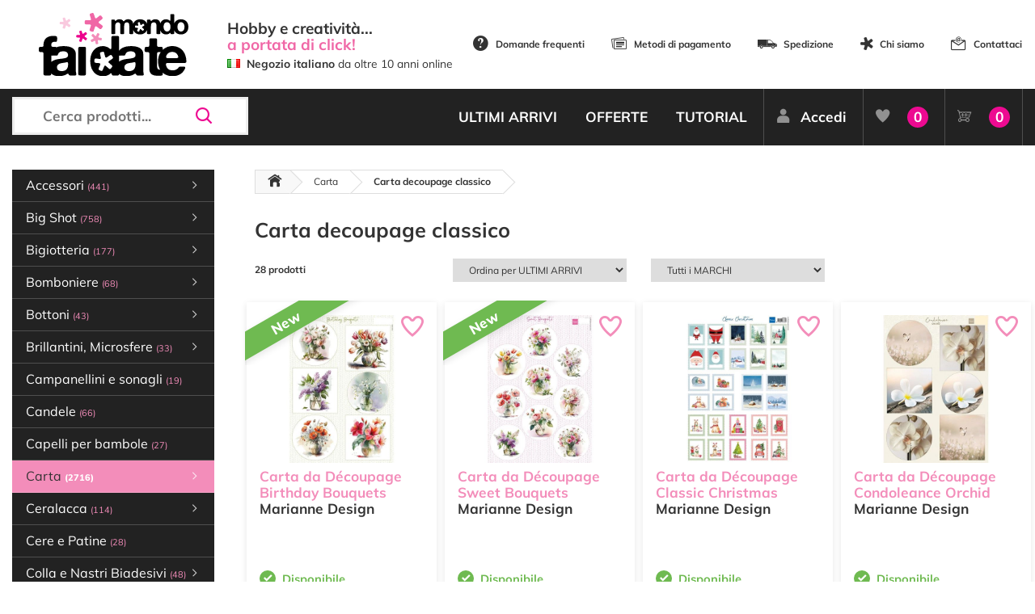

--- FILE ---
content_type: text/html; charset=utf-8
request_url: https://www.mondofaidate.it/carta-decoupage-classico
body_size: 32317
content:
<!DOCTYPE html>
<html lang="it">
<head>
    <link rel="preload" as="image" href="/img/ajax-loader.gif" />
    <link rel="preload" as="font" href="/Fonts/mondofaidate/fonts/mondofaidate.ttf?asb6c6" type="font/ttf" crossorigin="anonymous" />
    <script>
        if (performance.navigation.type == 2) {
            location.reload(true);
        }
    </script>
    <!-- Google Tag Manager -->
    <script>
        (function (w, d, s, l, i) {
            w[l] = w[l] || []; w[l].push({
                'gtm.start':
                    new Date().getTime(), event: 'gtm.js'
            }); var f = d.getElementsByTagName(s)[0],
                j = d.createElement(s), dl = l != 'dataLayer' ? '&l=' + l : ''; j.async = true; j.src =
                    'https://www.googletagmanager.com/gtm.js?id=' + i + dl; f.parentNode.insertBefore(j, f);
        })(window, document, 'script', 'dataLayer', 'GTM-WX5VPN9');</script>
    <!-- End Google Tag Manager -->
    <script>
        var inMobileMode =false;
    </script>

    <meta http-equiv="Content-Type" content="text/html; charset=utf-8" />
    <meta charset="utf-8" />
    <meta name="viewport" content="width=device-width, initial-scale=1.0">
    
    <meta name="description" content="Vendita online di Carta, Carta decoupage classico, articoli per decorazioni, Hobbistica, D&#233;coupage, Scrapbooking. Prezzi vantaggiosi, Spedizione immediata!" />
    <meta name="keywords" content="Carta decoupage classico, Carta, negozio, vendita, online, shop, hobbistica, scrapbooking, decoupage, decorazioni" />
    <meta property="og:title" content="Carta per decoupage classico - Mondo Fai da Te" />
    <meta property="og:image" content="https://www.mondofaidate.it/resources/files/Carta_decoupage_classico.jpg?v=63437422" />

    <meta name="robots" content="index,follow" />


    <link id="favicon" rel="shortcut icon" href="/img/favicon.png" type="image/png" />
    <link rel="canonical" href="https://www.mondofaidate.it/carta-decoupage-classico" />

    <link rel="manifest" href="/manifest.json">
    
    
    <title>Carta per decoupage classico - Mondo Fai da Te</title>


    
    

    <script src="https://www.google.com/recaptcha/api.js" async defer></script>

    <script type='text/javascript'>
        var appInsights = window.appInsights || function (config) {
            function r(config) { t[config] = function () { var i = arguments; t.queue.push(function () { t[config].apply(t, i) }) } }
            var t = { config: config }, u = document, e = window, o = 'script', s = u.createElement(o), i, f; for (s.src = config.url || '//az416426.vo.msecnd.net/scripts/a/ai.0.js', u.getElementsByTagName(o)[0].parentNode.appendChild(s), t.cookie = u.cookie, t.queue = [], i = ['Event', 'Exception', 'Metric', 'PageView', 'Trace', 'Ajax']; i.length;)r('track' + i.pop()); return r('setAuthenticatedUserContext'), r('clearAuthenticatedUserContext'), config.disableExceptionTracking || (i = 'onerror', r('_' + i), f = e[i], e[i] = function (config, r, u, e, o) { var s = f && f(config, r, u, e, o); return s !== !0 && t['_' + i](config, r, u, e, o), s }), t
        }({
            instrumentationKey: '3bbaff1f-ffa6-46d1-9f27-2eb42bf98464'
        });

        window.appInsights = appInsights;
        appInsights.trackPageView();
    </script>


    <script>
var doofinder_script = '//cdn.doofinder.com/media/js/doofinder-classic.7.latest.min.js';
(function(d, t) {
    var f = d.createElement(t),
        s = d.getElementsByTagName(t)[0];
    f.async = 1;
    f.rel = "preconnect";
    f.src = ('https:' == location.protocol ? 'https:' : 'http:') + doofinder_script;
    f.setAttribute('charset', 'utf-8');
    s.parentNode.insertBefore(f, s)
}(document, 'script'));
var dfClassicLayers = [{
    "urlHash": true,
    "historyPlugin": false,
    "googleAnalytics": false,
    "queryInput": "#search",
    "mobile":{
        "toggleInput": '#mobile_search_box'
    },
    "hashid": "70b3dad50657fd5fd8bbb04383c6f854",
    "zone": "eu1",
    "display": {
        "lang": "it",
        "width": "92%",
        "align": "center",
        "closeOnClick": true,
        "facets": {
            "width": "19%",
            "attached": "left"
        }
    },
    "callbacks": {
        /**      * @param  {Object} instance that holds the layer and its options.      */
        loaded: function(instance) {
            document.getElementById("search").disabled = false;
        }
    }
}];
</script> <style type="text/css"> .doofinderLogo {     display: none !important; }  .df-card__title {     color: #F38DC3;     font-weight: bold; }  .df-mobile__wrapper {     width: 99% }  </style>

    
</head>
<body style="display:none">
    <!-- Google Tag Manager (noscript) -->
    <noscript>
        <iframe src="https://www.googletagmanager.com/ns.html?id=GTM-WX5VPN9"
                height="0" width="0" style="display:none;visibility:hidden"></iframe>
    </noscript>
    <!-- End Google Tag Manager (noscript) -->

    <div id="body-loader"></div>

<script>
    var Const = {}
Const.CAR_WIZARD_NEXT='Avanti';
Const.CAR_WIZARD_PREV='Indietro';
Const.CARRELLO_AGGIORNATO='Riepilogo Ordine aggiornato!';
Const.CAR_SPEDIZIONE_NON_AMMESSA='Ci dispiace, non spediamo in questa zona.';
Const.CAR_STEPS_BACK_LABELS='["Torna al sito","Indietro","Indietro","Indietro"]';
Const.CAR_STEPS_NEXT_LABELS='["Avanti","Avanti","Avanti","Conferma Ordine" ]';
Const.CAR_STEPS_TITLE_LABELS='["Clicca su Avanti per scegliere l\'indirizzo di Spedizione","Clicca su Avanti per scegliere il Corriere","Clicca su Avanti per scegliere il Metodo di Pagamento","Cliccando su Conferma Ordine accetti le nostre Condizioni di Vendita, Informativa Privacy e ti impegni a pagare con il metodo scelto."]';
Const.TITOLO_MESSAGGIO_GENERICO='Notifica';
Const.CAR_ERRORI_MODULO='Ci sono dei dati mancanti.<br />Ricontrolla il modulo.';
Const.CAR_CALCOLO_IN_CORSO='Ricalcolo in corso...';
Const.HOME_PARTITA_IVA_NON_TROVATA='Partita iva non trovata';
Const.HOM_AGGIUNGI_A_PREFERITI='Aggiungi ai Preferiti';
Const.HOM_AGGIUNTO_A_PREFERITI='Articolo nei Preferiti';
Const.CAR_INDICARE_MODALITA_PAGAMENTO='Selezionare un metodo di Pagamento';
Const.CAR_PAGAMENTO_RICEVUTO='✅ Pagamento ricevuto!<br /><br />❤️ Grazie per avere acquistato sul nostro negozio online!';
Const.CAR_INDICARE_CORRIERE='Selezionare un corriere';
Const.POPUP_CREABELLO='Benvenuto su <strong>Mondo Fai da Te</strong><br />\n<br />\nTi informiamo che Creabello ha cessato la propria attività e ci ha scelto come Negozio Online da consigliare.<br />\n<br />\nSul nostro sito troverai più di 10.000 articoli per Hobbistica e se non trovi quello che cerchi: Contattaci.';
</script>
    <script src="/bundles/js/external?v=kALjW3eLWi-Gkg5VrLhpnq91ys-sjL1oL9bAl5nKR0w1"></script>

    <script src="/bundles/js/gui?v=XxPnTc66fNjzsMbc3bki-F_xXFFTsVMLYGgWhXqL-pY1"></script>

    <script src="/bundles/js/jqueryval?v=ciXjKnrktpzbbzZH4CVowBpHpmLqbyrHDA5jAs69jko1"></script>

    
    <header>
        <div class="top">
            <div class="container clearfix">
                <table style="width:100%">
                    <tr>
                        <td style="width:250px">
                            <a href="/" class="logo">
                                <img src="/img/mondofaidate-logo.svg" alt="Mondo Fai Da Te" class="w-100" />
                            </a>

                        </td>
                        <td style="width:300px"><div style="font-size:1.1em;margin-top:0px;margin-left:15px;"><strong>Hobby e creatività...</strong></div>

<div style="font-size:1.1em;margin-top:-8px;color:#f067a6;margin-left:15px;"><strong>a portata di click!</strong></div>

<div style="font-size:0.8em;margin-top:0px;margin-left:15px;"><img src="/resources/files/uploads/img/site/flags/it.png" alt='Negozio italiano' style="vertical-align:baseline;" />&nbsp;&nbsp;<strong>Negozio italiano</strong> da oltre 10 anni online</div>
</td>
                        <td id="menu_statico" style="text-align:right;line-height:30px">
                            <ul class="header-options">
                                <li><a href="/info/domande-frequenti"><span class="mfdt mfdt-icon-help"></span>Domande frequenti</a></li>
                                <li><a href="/info/metodi-pagamento"><span class="mfdt mfdt-icon-card"></span>Metodi di pagamento</a></li>
                                <li><a href="/info/spedizione"><span class="mfdt mfdt-icon-delivery"></span>Spedizione</a></li>
                                <li><a href="/info/chi-siamo"><span class="mfdt mfdt-icon-star-mfdt"></span>Chi siamo</a></li>
                                <li><a href="/contatti/info"><span class="mfdt mfdt-icon-mail"></span>Contattaci</a></li>



                            </ul>
                        </td>
                    </tr>
                </table>
            </div>
        </div>
        <div class="nav">
            <div class="container">
                <div class="row">
                    <div class="col-lg-3 tran">
                        <a href="/" class="logo-circle">
                            <div class="d-table w-100 mb-2">
                                <div class="d-table-cell align-middle">
                                    <img src="/img/mondofaidate-logo.svg" alt="Mondo Fai Da Te" />
                                </div>
                            </div>
                        </a>
                        <div class="search">
                            <input type="text" id="search" placeholder="Cerca prodotti..." autocomplete="off" disabled aria-label="Cerca prodotti..." />
                            <span class="mfdt mfdt-icon-search" id="mobile_search_box"></span>
                        </div>
                        <div id="nav-mobile"></div>

                            <a href="/clienti/accesso" class="h-user d-xs-block d-sm-none"><span class="mfdt mfdt-icon-user"></span></a>
                        <a href="/Carrello/Index" class="h-shop d-xs-block d-sm-none"><span class="mfdt mfdt-icon-shopping"></span><span class="items numeroElementiCarrello"><b>0</b></span></a>
                    </div>
                    <div class="col-lg-9 text-right">
                        <ul class="nav-menu" id="toolbar" style=" ">



<ul class="nav-menu">
    <li><a href="/novita/ultimi-arrivi">ULTIMI ARRIVI</a></li>
    <li><a href="/offerte/tutte">OFFERTE</a></li>
    
    <li><a href="/tutorial/video-tutorial-e-idee">TUTORIAL</a></li>
        <li class="user"><a href="/clienti/accesso"><span class="mfdt mfdt-icon-user"></span>Accedi</a></li>
    <li class="user fav"><a href="/preferiti/prodotti"><span class="mfdt mfdt-icon-heart"></span><span>Preferiti</span><span class="items"><b>0</b></span></a></li>
    <li class="user shop"><a href="/carrello/index" onclick="setCookie('LastPage', document.location.href, 1)"><span class="mfdt mfdt-icon-shopping"></span><span>Carrello</span><span class="items numeroElementiCarrello"><b>0</b></span></a></li>
</ul>

                        </ul>
                    </div>
                </div>
            </div>
        </div>
    </header>

    <main class="clearfix">

        <div class="container">



                <div class="left-bar tran" style=" ">
<ul class="left-bar-menu">
    <li data-pk='1021'><span>Accessori <b>(441)</b><span class="mfdt mfdt-icon-arrow"></span></span><ul><li data-pk='16366'><a href='/accessori-cucito'>Accessori Cucito <b>(70)</b></a></li><li data-pk='1022'><span>Accessori Scrapbooking <b>(305)</b><span class="mfdt mfdt-icon-arrow"></span></span><ul><li data-pk='16371'><a href='/abbellimenti'>Abbellimenti <b>(67)</b></a></li><li data-pk='16370'><a href='/attrezzature-scrapbooking'>Attrezzature <b>(23)</b></a></li><li data-pk='16368'><a href='/clear-die-cut-clear-prints'>Clear Die Cut, Clear Prints <b>(28)</b></a></li><li data-pk='16367'><a href='/die-cut'>Die Cut <b>(135)</b></a></li><li data-pk='1316'><a href='/fermacampioni'>Fermacampioni <b>(11)</b></a></li><li data-pk='16369'><a href='/greyboard'>Greyboard <b>(33)</b></a></li><li data-pk='16480'><a href='/paper-cut-outs'>Paper Cut-Outs <b>(8)</b></a></li></ul></li><li data-pk='1023'><span>Accessori vari <b>(66)</b><span class="mfdt mfdt-icon-arrow"></span></span><ul><li data-pk='16377'><a href='/anelli-in-metallo'>Anelli e Moschettoni in metallo <b>(7)</b></a></li><li data-pk='16374'><a href='/nasi-per-pupazzi'>Nasi per pupazzi <b>(4)</b></a></li><li data-pk='16372'><a href='/occhi-per-pupazzi'>Occhi per pupazzi <b>(30)</b></a></li><li data-pk='16373'><a href='/pompon'>Pompon <b>(4)</b></a></li><li data-pk='16378'><a href='/varie-2'>Varie <b>(21)</b></a></li></ul></li></ul></li><li data-pk='1649'><span>Big Shot <b>(758)</b><span class="mfdt mfdt-icon-arrow"></span></span><ul><li data-pk='1705'><a href='/macchine-fustellatrici-sizzix-big-shot'>Macchine fustellatrici <b>(6)</b></a></li><li data-pk='1706'><a href='/accessori-per-big-shot'>Accessori per Big Shot <b>(26)</b></a></li><li data-pk='1707'><span>Fustelle per feltro <b>(48)</b><span class="mfdt mfdt-icon-arrow"></span></span><ul><li data-pk='16312'><a href='/fustelle-big-shot-alfabeto-numeri-bigz-feltro'>Fustelle Bigz Alfabeto e Numeri <b>(1)</b></a></li><li data-pk='16315'><a href='/fustelle-big-shot-animali-bigz-per-feltro'>Fustelle Bigz Animali <b>(6)</b></a></li><li data-pk='16319'><a href='/fustelle-fiori-big-shot-feltro-bigz'>Fustelle Bigz Fiori <b>(2)</b></a></li><li data-pk='16320'><a href='/fustelle-bigz-foglie-rami-feltro-big-shot'>Fustelle Bigz Foglie e rami <b>(1)</b></a></li><li data-pk='16321'><a href='/fustelle-bigz-halloween-feltro-big-shot'>Fustelle Bigz Halloween <b>(1)</b></a></li><li data-pk='16323'><a href='/fustelle-bigz-matrimonio-amore-big-shot-feltro'>Fustelle Bigz Matrimonio e Amore <b>(1)</b></a></li><li data-pk='16324'><a href='/fustelle-feltro-nascita-battesimo-big-shot-bigz'>Fustelle Bigz Nascita e Battesimo <b>(1)</b></a></li><li data-pk='16325'><a href='/fustelle-feltro-natale-big-shot-bigz'>Fustelle Bigz Natale <b>(10)</b></a></li><li data-pk='16327'><a href='/fustelle-bigz-scatoline-big-shot-feltro'>Fustelle Bigz Scatoline <b>(5)</b></a></li><li data-pk='16328'><a href='/fustelle-per-feltro-big-shot-bigz-varie'>Fustelle Bigz Varie <b>(20)</b></a></li></ul></li><li data-pk='1708'><span>Fustelle per carta <b>(635)</b><span class="mfdt mfdt-icon-arrow"></span></span><ul><li data-pk='16330'><a href='/fustelle-metalliche-big-shot-alfabeto-numeri'>Fustelle Alfabeto e Numeri <b>(37)</b></a></li><li data-pk='16349'><a href='/fustelle-metalliche-big-shot-alice'>Fustelle Alice <b>(5)</b></a></li><li data-pk='16331'><a href='/fustelle-metalliche-big-shot-animali'>Fustelle Animali <b>(69)</b></a></li><li data-pk='16332'><a href='/fustelle-metalliche-big-shot-biglietti-tag'>Fustelle Biglietti e Tag <b>(50)</b></a></li><li data-pk='16351'><a href='/fustelle-metalliche-big-shot-bordure-banner'>Fustelle Bordure e Banner <b>(11)</b></a></li><li data-pk='16333'><a href='/fustelle-metalliche-big-shot-casette'>Fustelle Casette <b>(4)</b></a></li><li data-pk='16334'><a href='/fustelle-metalliche-big-shot-comunione-cresima'>Fustelle Comunione e Cresima <b>(3)</b></a></li><li data-pk='16335'><a href='/fustelle-metalliche-big-shot-fatine'>Fustelle Fatine <b>(5)</b></a></li><li data-pk='16350'><a href='/fustelle-metalliche-big-shot-feste-ricorrenze'>Fustelle Feste e Ricorrenze <b>(23)</b></a></li><li data-pk='16336'><a href='/fustelle-metalliche-big-shot-fiori'>Fustelle Fiori <b>(50)</b></a></li><li data-pk='16337'><a href='/fustelle-metalliche-big-shot-foglie-rami'>Fustelle Foglie e rami <b>(10)</b></a></li><li data-pk='16338'><a href='/fustelle-metalliche-big-shot-forme-geometriche'>Fustelle Forme geometriche <b>(33)</b></a></li><li data-pk='16348'><a href='/fustelle-metalliche-big-shot-gorjuss'>Fustelle Gorjuss <b>(7)</b></a></li><li data-pk='16339'><a href='/fustelle-metalliche-big-shot-halloween'>Fustelle Halloween <b>(19)</b></a></li><li data-pk='16340'><a href='/fustelle-metalliche-big-shot-lanterne'>Fustelle Lanterne <b>(2)</b></a></li><li data-pk='16341'><a href='/fustelle-metalliche-big-shot-matrimonio-amore'>Fustelle Matrimonio e Amore <b>(21)</b></a></li><li data-pk='16342'><a href='/fustelle-metalliche-big-shot-nascita-battesimo'>Fustelle Nascita e Battesimo <b>(9)</b></a></li><li data-pk='16343'><a href='/fustelle-metalliche-big-shot-natale'>Fustelle Natale <b>(120)</b></a></li><li data-pk='16344'><a href='/fustelle-metalliche-big-shot-pasqua'>Fustelle Pasqua <b>(20)</b></a></li><li data-pk='16345'><a href='/fustelle-metalliche-big-shot-scatoline'>Fustelle Scatoline <b>(17)</b></a></li><li data-pk='16346'><a href='/fustelle-metalliche-big-shot-viaggi'>Fustelle Viaggi <b>(15)</b></a></li><li data-pk='16347'><a href='/fustelle-metalliche-big-shot-varie'>Fustelle Varie <b>(105)</b></a></li></ul></li><li data-pk='1711'><a href='/taschine-per-rilievo-embossing'>Taschine per rilievo <b>(43)</b></a></li></ul></li><li data-pk='3061'><span>Bigiotteria <b>(177)</b><span class="mfdt mfdt-icon-arrow"></span></span><ul><li data-pk='3062'><a href='/charms'>Abbellimenti e Charms <b>(13)</b></a></li><li data-pk='6208'><a href='/accessori-bigiotteria'>Accessori per bigiotteria <b>(39)</b></a></li><li data-pk='9580'><a href='/anellini'>Anellini <b>(13)</b></a></li><li data-pk='9649'><a href='/catene'>Catene <b>(6)</b></a></li><li data-pk='9594'><a href='/chiodini'>Chiodini <b>(9)</b></a></li><li data-pk='9634'><a href='/coprischiaccini'>Coprischiaccini <b>(8)</b></a></li><li data-pk='9612'><a href='/ganci-per-orecchini'>Ganci per orecchini <b>(12)</b></a></li><li data-pk='9604'><a href='/moschettoni-bigiotteria'>Moschettoni <b>(6)</b></a></li><li data-pk='16426'><a href='/nappine'>Nappine <b>(33)</b></a></li><li data-pk='5020'><a href='/perline'>Perline <b>(30)</b></a></li><li data-pk='9627'><a href='/schiaccini'>Schiaccini <b>(5)</b></a></li><li data-pk='9650'><a href='/terminali-per-bigiotteria'>Terminali per bigiotteria <b>(3)</b></a></li></ul></li><li data-pk='750'><span>Bomboniere <b>(68)</b><span class="mfdt mfdt-icon-arrow"></span></span><ul><li data-pk='5902'><a href='/accessori-per-bomboniere'>Accessori per bomboniere <b>(17)</b></a></li><li data-pk='7284'><a href='/bigliettini-per-bomboniere'>Bigliettini per bomboniere <b>(13)</b></a></li><li data-pk='3960'><a href='/sacchetti-organza'>Sacchetti organza <b>(12)</b></a></li><li data-pk='5898'><a href='/sacchetti-pizzo'>Sacchetti pizzo <b>(1)</b></a></li><li data-pk='5893'><a href='/sacchetti-stoffa'>Sacchetti stoffa <b>(12)</b></a></li><li data-pk='3961'><a href='/scatoline'>Scatoline <b>(7)</b></a></li><li data-pk='3959'><a href='/tulle-portaconfetti'>Tulle portaconfetti <b>(6)</b></a></li></ul></li><li data-pk='1013'><span>Bottoni <b>(43)</b><span class="mfdt mfdt-icon-arrow"></span></span><ul><li data-pk='4635'><a href='/bottoni-decorativi'>Bottoni decorativi <b>(14)</b></a></li><li data-pk='4633'><a href='/bottoni-in-legno'>Bottoni in legno <b>(3)</b></a></li><li data-pk='11480'><a href='/copri-bottoni'>Copri Bottoni <b>(11)</b></a></li><li data-pk='4632'><a href='/ka-jinker'>Ka-Jinker <b>(3)</b></a></li><li data-pk='4631'><a href='/sbottonati'>Sbottonati <b>(12)</b></a></li></ul></li><li data-pk='572'><span>Brillantini, Microsfere <b>(33)</b><span class="mfdt mfdt-icon-arrow"></span></span><ul><li data-pk='573'><a href='/brillantini-glitter'>Brillantini glitter <b>(24)</b></a></li><li data-pk='14367'><a href='/confetti-glitter'>Confetti Glitter <b>(3)</b></a></li><li data-pk='15293'><a href='/glamour-sparkles'>Glamour Sparkles <b>(4)</b></a></li><li data-pk='574'><a href='/microsfere-di-vetro'>Microsfere di vetro <b>(2)</b></a></li></ul></li><li data-pk='6209'><a href='/campanellini-e-sonagli'>Campanellini e sonagli <b>(19)</b></a></li><li data-pk='1228'><a href='/candele'>Candele <b>(66)</b></a></li><li data-pk='6207'><a href='/capelli-per-bambole'>Capelli per bambole <b>(27)</b></a></li><li class='selected'><span>Carta <b>(2716)</b><span class="mfdt mfdt-icon-arrow"></span></span><ul><li data-pk='563'><a href='/acetato'>Acetato <b>(10)</b></a></li><li data-pk='16362'><a href='/biglietti-e-cards'>Biglietti, Cards, Tag <b>(32)</b></a></li><li data-pk='7577'><a href='/carta-adesiva'>Carta adesiva <b>(11)</b></a></li><li data-pk='11505'><a href='/carta-crespa'>Carta Crespa <b>(13)</b></a></li><li class='selected'><a href='/carta-decoupage-classico'>Carta decoupage classico <b>(28)</b></a></li><li data-pk='1072'><a href='/carta-decoupage-3d'>Carta decoupage 3D <b>(2)</b></a></li><li data-pk='18'><a href='/carta-di-riso-decoupage'>Carta di riso decoupage <b>(832)</b></a></li><li data-pk='759'><a href='/carta-di-riso-monocolore'>Carta di riso monocolore <b>(11)</b></a></li><li data-pk='3951'><a href='/carta-naturale'>Carta Naturale <b>(16)</b></a></li><li data-pk='13952'><a href='/cartoncino-glitterato'>Cartoncino Glitterato <b>(23)</b></a></li><li data-pk='20'><span>Cartoncino monocolore <b>(221)</b><span class="mfdt mfdt-icon-arrow"></span></span><ul><li data-pk='16567'><a href='/blocchi-di-cartoncini-colorati'>Blocchi di cartoncini colorati <b>(23)</b></a></li><li data-pk='16566'><a href='/cartoncino-con-texture'>Cartoncino con texture <b>(35)</b></a></li><li data-pk='16565'><a href='/cartoncino-liscio'>Cartoncino liscio <b>(66)</b></a></li></ul></li><li data-pk='7833'><a href='/cartoncino-ondulato'>Cartoncino ondulato <b>(2)</b></a></li><li data-pk='7206'><a href='/carta-per-cartonaggio'>Carta per cartonaggio <b>(22)</b></a></li><li data-pk='9294'><a href='/carta-pergamena'>Carta Pergamena <b>(1)</b></a></li><li data-pk='21'><span>Carta per scrapbooking <b>(1292)</b><span class="mfdt mfdt-icon-arrow"></span></span><ul><li data-pk='6184'><a href='/blocchi-di-carte-scrap'>Blocchi di carte scrap <b>(817)</b></a></li><li data-pk='6185'><a href='/carta-scrap-amore'>Carta scrap amore <b>(4)</b></a></li><li data-pk='6186'><a href='/carta-scrap-bambini'>Carta scrap bambini <b>(9)</b></a></li><li data-pk='6189'><a href='/carta-scrap-fiori'>Carta scrap fiori <b>(31)</b></a></li><li data-pk='6192'><a href='/carta-scrap-halloween'>Carta scrap Halloween <b>(3)</b></a></li><li data-pk='6193'><a href='/carta-scrap-mare'>Carta scrap mare <b>(13)</b></a></li><li data-pk='6194'><a href='/carta-scrap-matrimonio'>Carta scrap matrimonio <b>(3)</b></a></li><li data-pk='6195'><a href='/carta-scrap-nascita'>Carta scrap nascita <b>(14)</b></a></li><li data-pk='6196'><a href='/carta-scrap-natale-2'>Carta scrap Natale <b>(57)</b></a></li><li data-pk='6197'><a href='/carta-scrap-natura'>Carta scrap natura <b>(35)</b></a></li><li data-pk='6198'><a href='/carta-scrap-pasqua'>Carta scrap Pasqua <b>(2)</b></a></li><li data-pk='6199'><a href='/carta-scrap-pois-2'>Carta scrap pois <b>(16)</b></a></li><li data-pk='6203'><a href='/carta-scrap-texture'>Carta scrap texture <b>(16)</b></a></li><li data-pk='6205'><a href='/carta-scrap-viaggi'>Carta scrap viaggi <b>(15)</b></a></li><li data-pk='6204'><a href='/carta-scrap-varie'>Carta scrap varie <b>(216)</b></a></li><li data-pk='16476'><a href='/junk-journal'>Junk Journal <b>(41)</b></a></li></ul></li><li data-pk='2856'><a href='/carta-per-transfer'>Carta per Transfer <b>(14)</b></a></li><li data-pk='16490'><a href='/carta-tessuto-2'>Carta Tessuto <b>(49)</b></a></li><li data-pk='9290'><a href='/carta-velina'>Carta Velina <b>(1)</b></a></li><li data-pk='16437'><a href='/carta-vellum'>Carta Vellum e Deluxe <b>(100)</b></a></li><li data-pk='8956'><a href='/lamine'>Lamine <b>(2)</b></a></li><li data-pk='5095'><a href='/origami'>Origami <b>(2)</b></a></li><li data-pk='16438'><a href='/papertex-effect'>Papertex Effect <b>(2)</b></a></li><li data-pk='3671'><a href='/partecipazioni'>Partecipazioni <b>(4)</b></a></li><li data-pk='399'><a href='/tovaglioli-da-decoupage'>Tovaglioli da Decoupage <b>(19)</b></a></li><li data-pk='616'><a href='/tovaglioli-in-carta-di-riso'>Tovaglioli in carta di riso <b>(6)</b></a></li><li data-pk='10957'><a href='/washy-paper-carta-craft-lavabile'>Washy Paper Carta craft lavabile <b>(1)</b></a></li></ul></li><li data-pk='2875'><span>Ceralacca <b>(114)</b><span class="mfdt mfdt-icon-arrow"></span></span><ul><li data-pk='2879'><a href='/accessori-per-ceralacca'>Accessori per ceralacca <b>(17)</b></a></li><li data-pk='2877'><a href='/sigilli-per-ceralacca'>Sigilli per ceralacca <b>(38)</b></a></li><li data-pk='2878'><a href='/stick-ceralacca'>Stick ceralacca <b>(59)</b></a></li></ul></li><li data-pk='1007'><a href='/cere-e-patine'>Cere e Patine <b>(28)</b></a></li><li data-pk='23'><span>Colla e Nastri Biadesivi <b>(48)</b><span class="mfdt mfdt-icon-arrow"></span></span><ul><li data-pk='16471'><a href='/colla'>Colla <b>(23)</b></a></li><li data-pk='16469'><a href='/colla-a-caldo'>Colla a Caldo <b>(11)</b></a></li><li data-pk='16470'><a href='/nastri-biadesivi'>Nastri Biadesivi <b>(14)</b></a></li></ul></li><li data-pk='12'><span>Colori <b>(425)</b><span class="mfdt mfdt-icon-arrow"></span></span><ul><li data-pk='619'><a href='/acquerelli-e-accessori'>Acquerelli e Accessori <b>(32)</b></a></li><li data-pk='13'><span>Acrilici <b>(130)</b><span class="mfdt mfdt-icon-arrow"></span></span><ul><li data-pk='16298'><a href='/colori-acrilici-allegro-stamperia'>Allegro <b>(73)</b></a></li><li data-pk='16299'><a href='/colori-mya'>Mya <b>(17)</b></a></li><li data-pk='11140'><a href='/vivace'>Vivace <b>(40)</b></a></li></ul></li><li data-pk='4729'><a href='/aquacolor'>Aquacolor <b>(31)</b></a></li><li data-pk='1672'><a href='/colori-per-marmorizzare'>Colori per marmorizzare <b>(19)</b></a></li><li data-pk='4253'><a href='/colori-per-seta'>Colori per seta <b>(19)</b></a></li><li data-pk='647'><a href='/per-tessuto'>Colori per tessuto <b>(25)</b></a></li><li data-pk='8029'><a href='/colori-spray'>Colori Spray <b>(3)</b></a></li><li data-pk='2430'><a href='/colori-a-rilievo'>Colori a rilievo <b>(29)</b></a></li><li data-pk='14342'><a href='/glamour-gel'>Glamour Gel <b>(1)</b></a></li><li data-pk='16358'><a href='/jewel-alcohol-ink'>Jewel Alcohol Ink <b>(14)</b></a></li><li data-pk='16487'><a href='/misty-paint'>Misty Paint <b>(11)</b></a></li><li data-pk='10229'><a href='/mystik-ink'>Mystik Ink <b>(5)</b></a></li><li data-pk='1881'><a href='/penne-e-pennarelli'>Penne e Pennarelli <b>(1)</b></a></li><li data-pk='11497'><a href='/tubetti-nebulizzatori-flaconi-vuoti'>Tubetti vuoti e Nebulizzatori <b>(5)</b></a></li><li data-pk='8932'><a href='/pigmenti'>Pigmenti <b>(15)</b></a></li><li data-pk='7849'><span>Shabby Chalk <b>(58)</b><span class="mfdt mfdt-icon-arrow"></span></span><ul><li data-pk='7962'><a href='/shabby-chalk-125-ml'>Shabby Chalk 125 ml <b>(17)</b></a></li><li data-pk='7851'><a href='/shabby-chalk-500-ml'>Shabby Chalk 500 ml <b>(41)</b></a></li></ul></li><li data-pk='16488'><a href='/soft-paint'>Soft Paint <b>(7)</b></a></li><li data-pk='1913'><a href='/window-color'>Window color <b>(20)</b></a></li></ul></li><li data-pk='7806'><span>Corsi <b>(147)</b><span class="mfdt mfdt-icon-arrow"></span></span><ul><li data-pk='16391'><a href='/corsi-decorazione-online-registrati'>Corsi online registrati <b>(28)</b></a></li><li data-pk='16390'><a href='/corsi-decorazione-online-diretta'>Corsi online in diretta <b>(2)</b></a></li><li data-pk='16389'><a href='/corsi-in-sede'>Corsi in sede a Cesena <b>(117)</b></a></li></ul></li><li data-pk='16418'><span>Cricut <b>(185)</b><span class="mfdt mfdt-icon-arrow"></span></span><ul><li data-pk='16420'><a href='/accessori-per-cricut'>Accessori <b>(54)</b></a></li><li data-pk='16419'><a href='/plotter-da-taglio'>Plotter da taglio Cricut <b>(1)</b></a></li><li data-pk='16401'><span>Vinile e Termoadesivo <b>(130)</b><span class="mfdt mfdt-icon-arrow"></span></span><ul><li data-pk='16403'><a href='/accessori-per-vinile-e-termoadesivo'>Accessori <b>(9)</b></a></li><li data-pk='16411'><a href='/stampa-sublimatica'>Stampa Sublimatica <b>(10)</b></a></li><li data-pk='16407'><a href='/termoadesivo-glitterato'>Termoadesivo Glitterato <b>(3)</b></a></li><li data-pk='16406'><a href='/termoadesivo-monocolore'>Termoadesivo Monocolore <b>(15)</b></a></li><li data-pk='16408'><a href='/termoadesivo-pretagliato'>Termoadesivo Pretagliato <b>(4)</b></a></li><li data-pk='16423'><a href='/vinile-glitterato'>Vinile Glitterato <b>(10)</b></a></li><li data-pk='16424'><a href='/vinile-metallizzato'>Vinile Metallizzato <b>(8)</b></a></li><li data-pk='16402'><a href='/vinile-monocolore'>Vinile Monocolore <b>(57)</b></a></li><li data-pk='16404'><a href='/vinile-olografico'>Vinile Olografico <b>(9)</b></a></li><li data-pk='16405'><a href='/vinile-pretagliato'>Vinile Pretagliato <b>(5)</b></a></li></ul></li></ul></li><li data-pk='16229'><span>Diamond Dotz <b>(13)</b><span class="mfdt mfdt-icon-arrow"></span></span><ul><li data-pk='16296'><a href='/accessori-diamond-dotz'>Accessori Diamond Dotz <b>(3)</b></a></li><li data-pk='16230'><a href='/braccialetti-dotzies'>Braccialetti Dotzies <b>(2)</b></a></li><li data-pk='16290'><a href='/cuscini-diamond-dotz'>Cuscini Diamond Dotz <b>(1)</b></a></li><li data-pk='16242'><a href='/diamond-dotz-intermediate'>Diamond Dotz Intermediate <b>(6)</b></a></li><li data-pk='16243'><a href='/diamond-dotz-advanced'>Diamond Dotz Advanced <b>(1)</b></a></li></ul></li><li data-pk='512'><span>Embossing <b>(23)</b><span class="mfdt mfdt-icon-arrow"></span></span><ul><li data-pk='513'><a href='/attrezzature'>Attrezzature <b>(4)</b></a></li><li data-pk='514'><a href='/mascherine-stencil'>Mascherine Stencil per ShapeBoss <b>(2)</b></a></li><li data-pk='1495'><a href='/polveri-da-rilievo'>Polveri da rilievo <b>(16)</b></a></li><li data-pk='711'><a href='/stampi-per-texture'>Stampi per texture <b>(1)</b></a></li></ul></li><li data-pk='612'><span>Feltro e Pannolenci <b>(1258)</b><span class="mfdt mfdt-icon-arrow"></span></span><ul><li data-pk='2058'><a href='/accessori-per-feltro'>Accessori per feltro <b>(99)</b></a></li><li data-pk='1520'><a href='/feltro-fantasia'>Feltro fantasia <b>(23)</b></a></li><li data-pk='6468'><a href='/feltro-glitterato'>Feltro Glitterato <b>(16)</b></a></li><li data-pk='613'><a href='/feltro-tinta-unita'>Feltro tinta unita <b>(114)</b></a></li><li data-pk='8658'><a href='/nastri-in-feltro'>Nastri in feltro <b>(19)</b></a></li><li data-pk='614'><a href='/pannolenci-tinta-unita'>Pannolenci tinta unita <b>(44)</b></a></li><li data-pk='7357'><a href='/pannolenci-fantasia'>Pannolenci fantasia <b>(148)</b></a></li><li data-pk='7625'><a href='/pannolenci-glitterato'>Pannolenci Glitterato <b>(29)</b></a></li><li data-pk='16421'><a href='/panno-kraft-3-d'>Panno Kraft 3D e Pannelli <b>(765)</b></a></li></ul></li><li data-pk='16494'><span>Filati <b>(760)</b><span class="mfdt mfdt-icon-arrow"></span></span><ul><li data-pk='16427'><a href='/filato-boucle-dolls'>Filato Bouclè Dolls <b>(7)</b></a></li><li data-pk='16492'><a href='/filato-cloudy'>Filato Cloudy <b>(12)</b></a></li><li data-pk='16363'><a href='/filati-cuddly-peluche'>Filato Cuddly Peluche <b>(24)</b></a></li><li data-pk='16493'><a href='/filled-ropy'>Filato Filled Ropy <b>(10)</b></a></li><li data-pk='16466'><a href='/filato-happyfil'>Filato Happyfil <b>(5)</b></a></li><li data-pk='16446'><a href='/filato-krinkle'>Filato Krinkle <b>(9)</b></a></li><li data-pk='16465'><a href='/filato-noodles'>Filato Noodles <b>(8)</b></a></li><li data-pk='16422'><a href='/filato-per-amigurumi'>Filato per Amigurumi <b>(43)</b></a></li><li data-pk='16409'><a href='/filato-spongy'>Filato Spongy <b>(16)</b></a></li><li data-pk='7761'><a href='/filo-in-ciniglia-armato'>Filo di Ciniglia armato <b>(19)</b></a></li><li data-pk='16384'><a href='/filo-di-scozia-per-uncinetto'>Filo di Scozia per Uncinetto <b>(4)</b></a></li><li data-pk='8550'><a href='/filo-metallico'>Filo metallico <b>(32)</b></a></li><li data-pk='8401'><a href='/filo-per-cucire'>Filo per cucire <b>(10)</b></a></li><li data-pk='16416'><span>Gomitoli di Lana <b>(64)</b><span class="mfdt mfdt-icon-arrow"></span></span><ul><li data-pk='16433'><a href='/gomitoli-di-lana-vari'>Gomitoli di lana vari <b>(7)</b></a></li><li data-pk='16431'><a href='/lana-alpaca'>Lana Alpaca <b>(11)</b></a></li><li data-pk='16432'><a href='/lana-colors-stafil'>Lana Colors Stafil <b>(29)</b></a></li><li data-pk='16473'><a href='/lana-merino-per-infeltrimento'>Lana Merino per infeltrimento <b>(17)</b></a></li></ul></li><li data-pk='16365'><span>Macramé <b>(60)</b><span class="mfdt mfdt-icon-arrow"></span></span><ul><li data-pk='16481'><a href='/macrame-tinta-unita'>Macramé Tinta Unita <b>(24)</b></a></li><li data-pk='16482'><a href='/macrame-glitter'>Macramé Glitter <b>(12)</b></a></li><li data-pk='16483'><a href='/macrame-boho'>Macramé Boho <b>(9)</b></a></li><li data-pk='16484'><a href='/macrame-cordy'>Macramé Cordy <b>(10)</b></a></li></ul></li><li data-pk='16379'><a href='/profilo-mouline-per-ricamo'>Profilo Moulinè Matassine <b>(401)</b></a></li><li data-pk='16491'><a href='/thai-cord'>Thai Cord <b>(36)</b></a></li></ul></li><li data-pk='48'><span>Fiori e Accessori <b>(183)</b><span class="mfdt mfdt-icon-arrow"></span></span><ul><li data-pk='6908'><a href='/accessori-per-fiori'>Accessori per fiori <b>(10)</b></a></li><li data-pk='11143'><a href='/farfalle-decorative'>Farfalle decorative <b>(2)</b></a></li><li data-pk='6909'><a href='/fiori'>Fiori <b>(57)</b></a></li><li data-pk='6910'><a href='/foglie'>Foglie e rami <b>(85)</b></a></li><li data-pk='6911'><a href='/pistilli'>Pistilli <b>(29)</b></a></li></ul></li><li data-pk='47'><a href='/foglia-oro-e-foiling'>Foglia oro e Foiling <b>(4)</b></a></li><li data-pk='41'><span>Forbici, Cutter <b>(44)</b><span class="mfdt mfdt-icon-arrow"></span></span><ul><li data-pk='1075'><a href='/forbici-classiche'>Forbici classiche <b>(6)</b></a></li><li data-pk='499'><a href='/forbici-per-bambini'>Forbici per bambini <b>(9)</b></a></li><li data-pk='496'><a href='/cutter'>Cutter <b>(23)</b></a></li><li data-pk='856'><a href='/tappetini'>Tappetini <b>(6)</b></a></li></ul></li><li data-pk='1725'><span>Gomma Crepla <b>(158)</b><span class="mfdt mfdt-icon-arrow"></span></span><ul><li data-pk='5961'><a href='/fommy-deco'>Fommy Deco' <b>(8)</b></a></li><li data-pk='8691'><a href='/fommy-deco-soft'>Fommy Deco' Soft <b>(18)</b></a></li><li data-pk='2651'><a href='/fommy-peluche'>Fommy peluche <b>(1)</b></a></li><li data-pk='2652'><a href='/fommy-fantasia'>Fommy fantasia <b>(9)</b></a></li><li data-pk='8690'><a href='/fommy-soft'>Fommy Soft <b>(25)</b></a></li><li data-pk='2472'><a href='/gomma-crepla-glitter'>Gomma Crepla glitter <b>(25)</b></a></li><li data-pk='1726'><a href='/gomma-crepla-tinta-unita'>Gomma Crepla tinta unita <b>(49)</b></a></li><li data-pk='2129'><span>Mousse Adesiva <b>(1)</b><span class="mfdt mfdt-icon-arrow"></span></span><ul><li data-pk='2130'><a href='/glitter-mousse-in-fogli'>Glitter mousse in fogli <b>(1)</b></a></li></ul></li><li data-pk='2870'><a href='/sagome-in-gomma-crepla'>Sagome in Gomma Crepla <b>(8)</b></a></li><li data-pk='16357'><a href='/fommy-seta'>Fommy Seta <b>(14)</b></a></li></ul></li><li data-pk='11115'><a href='/gopress-and-foil'>GoPress and Foil <b>(6)</b></a></li><li data-pk='45'><span>Idee regalo <b>(124)</b><span class="mfdt mfdt-icon-arrow"></span></span><ul><li data-pk='16575'><a href='/borse-trousse-beauty-case'>Beauty Case, Trousse, Borse <b>(20)</b></a></li><li data-pk='3484'><a href='/buoni-regalo'>Buoni Regalo <b>(5)</b></a></li><li data-pk='16574'><a href='/cosmetici'>Cosmetici <b>(48)</b></a></li><li data-pk='354'><a href='/decorazioni-natalizie-2'>Decorazioni Natalizie <b>(7)</b></a></li><li data-pk='16576'><a href='/mystery-box-creativa-gift-box'>Mystery Box Creative Gift Box <b>(18)</b></a></li><li data-pk='16563'><a href='/puzzle'>Puzzle <b>(13)</b></a></li><li data-pk='14340'><a href='/varie'>Varie <b>(13)</b></a></li></ul></li><li data-pk='46'><a href='/kit-fai-da-te'>Kit fai da te <b>(80)</b></a></li><li data-pk='618'><span>Libri, Riviste, Manuali <b>(43)</b><span class="mfdt mfdt-icon-arrow"></span></span><ul><li data-pk='11553'><a href='/manuali'>Manuali <b>(43)</b></a></li></ul></li><li data-pk='8620'><a href='/matite'>Matite e Penne <b>(21)</b></a></li><li data-pk='25'><a href='/medium-finiture-crackle'>Medium, Finiture, Cracklè <b>(17)</b></a></li><li data-pk='753'><span>Nastri e Cordini <b>(705)</b><span class="mfdt mfdt-icon-arrow"></span></span><ul><li data-pk='11673'><a href='/accessori-per-nastri'>Accessori per nastri <b>(12)</b></a></li><li data-pk='1210'><a href='/cordini'>Cordini <b>(139)</b></a></li><li data-pk='16430'><a href='/kamihimo'>Kamihimo <b>(8)</b></a></li><li data-pk='3060'><a href='/nastri-elastici'>Nastri elastici <b>(8)</b></a></li><li data-pk='16572'><a href='/nastri-il-caldo-tirami'>Nastri Il Caldo Tirami <b>(5)</b></a></li><li data-pk='10262'><a href='/nastri-in-juta'>Nastri in Juta <b>(11)</b></a></li><li data-pk='1199'><a href='/nastri-in-organza'>Nastri in organza <b>(25)</b></a></li><li data-pk='1200'><a href='/nastri-in-raso'>Nastri in raso <b>(76)</b></a></li><li data-pk='754'><a href='/nastri-in-pizzo'>Nastri in pizzo <b>(8)</b></a></li><li data-pk='4704'><a href='/nastri-in-tessuto'>Nastri in tessuto <b>(97)</b></a></li><li data-pk='9551'><a href='/nastri-in-tulle'>Nastri in tulle <b>(70)</b></a></li><li data-pk='12324'><a href='/nastri-in-velluto'>Nastri in velluto <b>(20)</b></a></li><li data-pk='16573'><a href='/nastri-lo-svintage'>Nastri Lo Svintage <b>(2)</b></a></li><li data-pk='16428'><a href='/nastri-tubolare'>Nastri tubolare <b>(31)</b></a></li><li data-pk='1201'><a href='/nastri-vari'>Nastri vari <b>(186)</b></a></li><li data-pk='3525'><a href='/washi-tape'>Washi Tape <b>(7)</b></a></li></ul></li><li data-pk='28'><span>Oggetti da decorare <b>(1660)</b><span class="mfdt mfdt-icon-arrow"></span></span><ul><li data-pk='478'><a href='/accessori-per-decorare'>Accessori per decorazioni <b>(56)</b></a></li><li data-pk='7485'><a href='/alberi'>Alberi <b>(7)</b></a></li><li data-pk='597'><a href='/album'>Album <b>(42)</b></a></li><li data-pk='16383'><span>Articoli da ricamare <b>(33)</b><span class="mfdt mfdt-icon-arrow"></span></span><ul><li data-pk='16381'><a href='/asciugamani-da-ricamare'>Asciugamani <b>(5)</b></a></li><li data-pk='16380'><a href='/bavaglini-da-ricamare'>Bavaglini <b>(16)</b></a></li><li data-pk='16385'><a href='/metro-misura-crescita-per-ricamo'>Metro Misura Crescita <b>(1)</b></a></li><li data-pk='16392'><a href='/vari-articoli-da-ricamare'>Vari articoli da ricamare <b>(11)</b></a></li></ul></li><li data-pk='14502'><a href='/boccette-e-barattoli'>Boccette e Barattoli <b>(7)</b></a></li><li data-pk='11138'><a href='/borse'>Borse <b>(25)</b></a></li><li data-pk='1861'><a href='/campane'>Campane <b>(6)</b></a></li><li data-pk='6715'><a href='/casette'>Casette <b>(17)</b></a></li><li data-pk='8902'><a href='/cilindri'>Cilindri <b>(1)</b></a></li><li data-pk='16439'><a href='/conchiglie-sabbia-sassi'>Conchiglie Sabbia Sassi <b>(3)</b></a></li><li data-pk='6340'><a href='/coni'>Coni <b>(5)</b></a></li><li data-pk='12593'><a href='/cornici'>Cornici <b>(4)</b></a></li><li data-pk='1380'><a href='/cuori'>Cuori <b>(18)</b></a></li><li data-pk='13152'><a href='/dischi-in-polistirolo'>Dischi in polistirolo <b>(7)</b></a></li><li data-pk='16445'><a href='/gessetti-da-decorare-pronti'>Gessetti pronti <b>(60)</b></a></li><li data-pk='1221'><span>Ghirlande <b>(36)</b><span class="mfdt mfdt-icon-arrow"></span></span><ul><li data-pk='10348'><a href='/ghirlande-in-legno'>Ghirlande in legno <b>(8)</b></a></li><li data-pk='10349'><a href='/ghirlande-in-metallo'>Ghirlande in metallo <b>(18)</b></a></li><li data-pk='10350'><a href='/ghirlande-in-polistirolo'>Ghirlande in polistirolo <b>(10)</b></a></li></ul></li><li data-pk='16393'><a href='/infradito-ciabatte-pantofole'>Infradito, Ciabatte, Pantofole <b>(14)</b></a></li><li data-pk='4464'><a href='/lampade-e-lanterne'>Lampade e Lanterne <b>(2)</b></a></li><li data-pk='917'><span>Lettere e Numeri <b>(258)</b><span class="mfdt mfdt-icon-arrow"></span></span><ul><li data-pk='15586'><a href='/confezioni-lettere-e-numeri'>Confezioni lettere e numeri <b>(31)</b></a></li><li data-pk='15585'><a href='/lettere-in-mdf-cm-22'>Lettere in MDF cm 22 <b>(14)</b></a></li><li data-pk='15588'><a href='/lettere-in-legno-cm-65'>Lettere in legno cm 6,5 <b>(19)</b></a></li><li data-pk='15589'><a href='/lettere-in-legno-lolly-cm-25'>Lettere in legno Lolly cm 2,5 <b>(26)</b></a></li><li data-pk='16472'><a href='/lettere-in-legno-cm-2'>Lettere in legno cm 2 <b>(26)</b></a></li><li data-pk='15599'><a href='/numeri-in-legno-lolly-cm-25'>Numeri in legno Lolly cm 2,5 <b>(10)</b></a></li><li data-pk='15949'><a href='/lettere-in-legno-lolly-cm-15'>Lettere in legno Lolly cm 1,5 <b>(26)</b></a></li><li data-pk='15938'><a href='/numeri-in-legno-lolly-cm-15'>Numeri in legno Lolly cm 1,5 <b>(10)</b></a></li><li data-pk='16387'><a href='/lettere-in-legno-clarendon-cm-25'>Lettere in legno Clarendon cm 2,5 <b>(26)</b></a></li><li data-pk='16400'><a href='/numeri-in-legno-clarendon-cm-2'>Numeri in legno Clarendon cm 2 <b>(10)</b></a></li><li data-pk='16399'><a href='/numeri-in-legno-clarendon-cm-15'>Numeri in legno Clarendon cm 1,5 <b>(10)</b></a></li><li data-pk='16388'><a href='/lettere-in-legno-clarendon-cm-15'>Lettere in legno Clarendon cm 1,5 <b>(26)</b></a></li><li data-pk='16479'><a href='/lettere-in-plexiglass'>Lettere in Plexiglass <b>(24)</b></a></li></ul></li><li data-pk='16410'><a href='/magliette-t-shirt'>Magliette T-Shirt <b>(5)</b></a></li><li data-pk='926'><a href='/orologi'>Orologi <b>(11)</b></a></li><li data-pk='617'><a href='/pannelli-e-lavagne'>Pannelli e Lavagne <b>(2)</b></a></li><li data-pk='29'><a href='/piatti'>Piatti <b>(3)</b></a></li><li data-pk='481'><a href='/portafoto-2'>Portafoto <b>(11)</b></a></li><li data-pk='482'><a href='/portapenne'>Portapenne <b>(1)</b></a></li><li data-pk='861'><span>Sagome <b>(844)</b><span class="mfdt mfdt-icon-arrow"></span></span><ul><li data-pk='16353'><a href='/decorative-chips-stamperia'>Decorative Chips Stamperia <b>(168)</b></a></li><li data-pk='16425'><a href='/formallegre'>Formallegre <b>(132)</b></a></li><li data-pk='15625'><a href='/sagome-in-legno-alberi'>Sagome in legno Alberi <b>(14)</b></a></li><li data-pk='15626'><a href='/sagome-in-legno-cucina'>Sagome in legno Cucina <b>(7)</b></a></li><li data-pk='15627'><a href='/sagome-in-legno-famiglia'>Sagome in legno Famiglia <b>(38)</b></a></li><li data-pk='15628'><a href='/sagome-in-legno-forme-geometriche'>Sagome legno Forme Geometriche <b>(26)</b></a></li><li data-pk='15629'><a href='/sagome-in-legno-natale-2'>Sagome in legno Natale <b>(90)</b></a></li><li data-pk='15637'><a href='/sagome-in-legno-natura'>Sagome in legno Natura <b>(31)</b></a></li><li data-pk='15630'><a href='/sagome-in-legno-pasqua'>Sagome in legno Pasqua <b>(6)</b></a></li><li data-pk='15638'><a href='/sagome-in-legno-piedi-per-bambole'>Sagome in legno Piedi per Bambole <b>(11)</b></a></li><li data-pk='15635'><a href='/sagome-in-legno-ricorrenze'>Sagome in legno Ricorrenze <b>(10)</b></a></li><li data-pk='15631'><a href='/sagome-in-legno-sweet-wood'>Sagome in legno Sweet Wood <b>(28)</b></a></li><li data-pk='15632'><a href='/sagome-in-legno-targhette'>Sagome in legno Targhette <b>(37)</b></a></li><li data-pk='15634'><a href='/sagome-in-legno-wooden-shape'>Sagome in legno Wooden Shape <b>(106)</b></a></li><li data-pk='15633'><a href='/sagome-in-legno-varie'>Sagome in legno Varie <b>(140)</b></a></li></ul></li><li data-pk='483'><span>Scatole <b>(31)</b><span class="mfdt mfdt-icon-arrow"></span></span><ul><li data-pk='26'><a href='/scatole-in-cartone'>Scatole in cartone <b>(18)</b></a></li><li data-pk='484'><a href='/scatole-in-mdf'>Scatole in MDF <b>(1)</b></a></li><li data-pk='925'><a href='/scatole-in-legno'>Scatole in legno <b>(11)</b></a></li><li data-pk='16475'><a href='/scatole-varie'>Scatole Varie <b>(1)</b></a></li></ul></li><li data-pk='479'><span>Sfere e Mezzesfere <b>(86)</b><span class="mfdt mfdt-icon-arrow"></span></span><ul><li data-pk='337'><a href='/mezzesfere-in-legno'>Mezzesfere in legno <b>(6)</b></a></li><li data-pk='16440'><a href='/olive-in-legno'>Olive in legno <b>(4)</b></a></li><li data-pk='332'><a href='/sfere-in-legno'>Sfere in legno <b>(29)</b></a></li><li data-pk='16364'><a href='/sfere-ovatta'>Sfere ovatta <b>(7)</b></a></li><li data-pk='333'><a href='/sfere-plexiglass'>Sfere plexiglass <b>(18)</b></a></li><li data-pk='336'><a href='/sfere-polistirolo'>Sfere polistirolo <b>(17)</b></a></li><li data-pk='10679'><a href='/sfere-in-vetro'>Sfere in vetro <b>(5)</b></a></li></ul></li><li data-pk='14068'><a href='/slitte'>Slitte <b>(1)</b></a></li><li data-pk='1860'><a href='/stelle'>Stelle <b>(8)</b></a></li><li data-pk='480'><a href='/tazze'>Tazze <b>(1)</b></a></li><li data-pk='485'><a href='/tegole'>Tegole <b>(4)</b></a></li><li data-pk='1115'><span>Tele <b>(15)</b><span class="mfdt mfdt-icon-arrow"></span></span><ul><li data-pk='16413'><a href='/cartoni-telati'>Cartoni Telati <b>(8)</b></a></li><li data-pk='16414'><a href='/tele-quadrate'>Tele Quadrate <b>(3)</b></a></li><li data-pk='16415'><a href='/tele-rettangolari'>Tele Rettangolari <b>(4)</b></a></li></ul></li><li data-pk='943'><a href='/terracotta'>Terracotta <b>(1)</b></a></li><li data-pk='599'><span>Uova <b>(29)</b><span class="mfdt mfdt-icon-arrow"></span></span><ul><li data-pk='13193'><a href='/uova-in-cartone'>Uova in Cartone <b>(1)</b></a></li><li data-pk='13191'><a href='/uova-in-legno'>Uova in Legno <b>(5)</b></a></li><li data-pk='13188'><a href='/uova-in-plastica'>Uova in Plastica <b>(4)</b></a></li><li data-pk='13190'><a href='/uova-in-plexiglass'>Uova in Plexiglass <b>(10)</b></a></li><li data-pk='13189'><a href='/uova-in-polistirolo'>Uova in Polistirolo <b>(9)</b></a></li></ul></li><li data-pk='1044'><a href='/vasi'>Vasi <b>(2)</b></a></li><li data-pk='1311'><a href='/vassoi'>Vassoi <b>(4)</b></a></li></ul></li><li data-pk='2753'><a href='/paillettes'>Paillettes <b>(51)</b></a></li><li data-pk='30'><span>Paste modellabili e colatura <b>(31)</b><span class="mfdt mfdt-icon-arrow"></span></span><ul><li data-pk='36'><a href='/accessori-per-paste-modellabili'>Accessori paste modellabili <b>(8)</b></a></li><li data-pk='11652'><a href='/das'>Das <b>(1)</b></a></li><li data-pk='11532'><a href='/deco-foam'>Deco Foam <b>(9)</b></a></li><li data-pk='1202'><span>Fimo <b>(5)</b><span class="mfdt mfdt-icon-arrow"></span></span><ul><li data-pk='1203'><a href='/fimo-soft'>Fimo Soft <b>(5)</b></a></li></ul></li><li data-pk='35'><a href='/indurente-per-tessuti'>Indurente per tessuti <b>(1)</b></a></li><li data-pk='16435'><a href='/paste-modellabili-varie'>Pasta Modellabile Varia <b>(3)</b></a></li><li data-pk='34'><a href='/pasta-per-calchi'>Pasta per calchi e colatura <b>(4)</b></a></li></ul></li><li data-pk='498'><span>Paste speciali e Malte <b>(35)</b><span class="mfdt mfdt-icon-arrow"></span></span><ul><li data-pk='1574'><a href='/effetto-neve'>Effetto neve <b>(3)</b></a></li><li data-pk='15286'><a href='/glamour-paste'>Glamour Paste <b>(6)</b></a></li><li data-pk='1580'><a href='/altre-paste'>Altre paste <b>(21)</b></a></li><li data-pk='16444'><a href='/halo-paste'>Halo Paste <b>(5)</b></a></li></ul></li><li data-pk='12174'><a href='/pellicola-termoretraibile'>Pellicola Termoretraibile <b>(7)</b></a></li><li data-pk='5849'><span>Pennarelli <b>(84)</b><span class="mfdt mfdt-icon-arrow"></span></span><ul><li data-pk='7204'><a href='/pennarelli-chalk'>Pennarelli Chalk <b>(6)</b></a></li><li data-pk='5851'><span>Pennarelli Chameleon <b>(13)</b><span class="mfdt mfdt-icon-arrow"></span></span><ul><li data-pk='5854'><a href='/set-chameleon-2'>Set Chameleon <b>(5)</b></a></li><li data-pk='5853'><a href='/chameleon-pen-singoli'>Chameleon Pen singoli <b>(3)</b></a></li><li data-pk='5856'><a href='/chameleon-pen-speciali'>Chameleon Pen speciali <b>(2)</b></a></li><li data-pk='5855'><a href='/punte-di-ricambio'>Punte di ricambio <b>(3)</b></a></li></ul></li><li data-pk='7259'><a href='/pennarelli-effetto-vernice'>Pennarelli effetto vernice <b>(5)</b></a></li><li data-pk='16354'><a href='/pennarelli-memento'>Pennarelli Memento <b>(27)</b></a></li><li data-pk='7403'><a href='/pennarelli-per-tessuti'>Pennarelli per tessuti <b>(9)</b></a></li><li data-pk='5850'><a href='/pennarelli-spectrum-noir'>Pennarelli Spectrum Noir <b>(7)</b></a></li><li data-pk='6616'><a href='/pennarelli-uniposca'>Pennarelli UniPosca <b>(8)</b></a></li><li data-pk='13820'><a href='/pennarelli-vari'>Pennarelli Vari <b>(9)</b></a></li></ul></li><li data-pk='22'><span>Pennelli <b>(59)</b><span class="mfdt mfdt-icon-arrow"></span></span><ul><li data-pk='9460'><a href='/accessori-per-pennelli'>Accessori per pennelli <b>(5)</b></a></li><li data-pk='389'><a href='/spugna-o-tamponi'>Pennelli spugna o tamponi <b>(6)</b></a></li><li data-pk='390'><a href='/pennelli-piatti-e-scalpello'>Pennelli piatti e scalpello <b>(11)</b></a></li><li data-pk='391'><a href='/forme-speciali'>Pennelli forme speciali <b>(31)</b></a></li><li data-pk='1440'><a href='/spatole-da-pittura'>Spatole da pittura <b>(6)</b></a></li></ul></li><li data-pk='374'><span>Perforatori Scrapbooking <b>(80)</b><span class="mfdt mfdt-icon-arrow"></span></span><ul><li data-pk='11889'><a href='/the-cinch'>The Cinch <b>(17)</b></a></li><li data-pk='2703'><a href='/perforatori-classici'>Perforatori classici <b>(15)</b></a></li><li data-pk='2704'><a href='/perforatori-a-pinza'>Perforatori a pinza <b>(13)</b></a></li><li data-pk='2705'><a href='/perforatori-per-angoli'>Perforatori per angoli <b>(12)</b></a></li><li data-pk='2706'><span>Perforatori per bordi <b>(22)</b><span class="mfdt mfdt-icon-arrow"></span></span><ul><li data-pk='6221'><a href='/punch-classici-per-bordi'>Punch classici per bordi <b>(9)</b></a></li><li data-pk='6222'><a href='/punch-fiskars-advantedge'>Punch Fiskars AdvantEdge <b>(10)</b></a></li><li data-pk='6223'><a href='/punch-fiskars-standard'>Punch Fiskars Standard <b>(2)</b></a></li></ul></li><li data-pk='6965'><a href='/punch-board'>Punch Board <b>(1)</b></a></li></ul></li><li data-pk='12178'><a href='/piume-decorative'>Piume decorative <b>(10)</b></a></li><li data-pk='1507'><a href='/polyshrink'>PolyShrink <b>(5)</b></a></li><li data-pk='49'><a href='/primer'>Primer <b>(5)</b></a></li><li data-pk='7579'><a href='/quilling'>Quilling <b>(4)</b></a></li><li data-pk='15712'><span>Resina <b>(47)</b><span class="mfdt mfdt-icon-arrow"></span></span><ul><li data-pk='16395'><a href='/resina-per-colatura'>Resina per Colatura <b>(39)</b></a></li><li data-pk='16396'><a href='/resina-per-tessuto'>Resina per Tessuto <b>(8)</b></a></li></ul></li><li data-pk='571'><a href='/rivettatrici-e-rivetti'>Rivettatrici e Rivetti <b>(18)</b></a></li><li data-pk='740'><a href='/sapone'>Sapone <b>(47)</b></a></li><li data-pk='16441'><span>Scuola <b>(29)</b><span class="mfdt mfdt-icon-arrow"></span></span><ul><li data-pk='16442'><a href='/astucci'>Astucci <b>(10)</b></a></li><li data-pk='16443'><a href='/zaini'>Zaini <b>(19)</b></a></li></ul></li><li data-pk='857'><a href='/shapecutter-e-mascherine'>ShapeCutter e Mascherine <b>(5)</b></a></li><li data-pk='16453'><span>Sospeso Trasparente <b>(164)</b><span class="mfdt mfdt-icon-arrow"></span></span><ul><li data-pk='16454'><a href='/accessori-sospeso-trasparente'>Accessori <b>(10)</b></a></li><li data-pk='16462'><a href='/carte-per-sospeso-trasparente'>Carte per sospeso trasparente <b>(16)</b></a></li><li data-pk='16463'><a href='/ciondoli-per-sospeso-trasparente'>Ciondoli per sospeso trasparente <b>(4)</b></a></li><li data-pk='16455'><a href='/colori-sospeso-trasparente'>Colori per sospeso trasparente <b>(6)</b></a></li><li data-pk='16458'><a href='/pellicola-adesiva-sospeso-trasparente'>Pellicole adesive <b>(16)</b></a></li><li data-pk='16461'><a href='/pellicole-gold-stampate-sospeso-trasparente'>Pellicole gold stampate <b>(12)</b></a></li><li data-pk='16460'><a href='/pellicole-mini-stampate-sospeso-trasparente'>Pellicole mini stampate <b>(24)</b></a></li><li data-pk='16464'><a href='/pellicole-neutre-per-sospeso-trasparente'>Pellicole neutre <b>(2)</b></a></li><li data-pk='16456'><a href='/pellicole-stampate-sospeso-trasparente'>Pellicole stampate <b>(60)</b></a></li><li data-pk='16457'><a href='/pellicola-olografica-stampata-sospeso-trasparente'>Pellicole olografiche stampate <b>(14)</b></a></li></ul></li><li data-pk='38'><span>Speciale Natale <b>(118)</b><span class="mfdt mfdt-icon-arrow"></span></span><ul><li data-pk='16467'><a href='/alberi-di-natale'>Alberi di Natale <b>(13)</b></a></li><li data-pk='16468'><a href='/elementi-naturali-decorativi'>Elementi naturali <b>(26)</b></a></li><li data-pk='12316'><a href='/luci-led-e-lumini'>Luci Led e Lumini <b>(8)</b></a></li><li data-pk='12317'><a href='/statuine-presepe'>Statuine Presepe <b>(7)</b></a></li><li data-pk='44'><a href='/varie-natale'>Varie Natale <b>(64)</b></a></li></ul></li><li data-pk='741'><span>Stampi <b>(383)</b><span class="mfdt mfdt-icon-arrow"></span></span><ul><li data-pk='2836'><span>Stampi in plastica <b>(110)</b><span class="mfdt mfdt-icon-arrow"></span></span><ul><li data-pk='16477'><a href='/stampi-in-plastica-a4'>Stampi in plastica A4 <b>(52)</b></a></li><li data-pk='16478'><a href='/stampi-in-plastica-a5'>Stampi in plastica A5 <b>(58)</b></a></li></ul></li><li data-pk='2835'><a href='/stampi-in-silicone'>Stampi in silicone <b>(256)</b></a></li><li data-pk='4160'><a href='/stampi-per-gomma-crepla'>Stampi per Gomma Crepla <b>(17)</b></a></li></ul></li><li data-pk='24'><span>Stencil <b>(483)</b><span class="mfdt mfdt-icon-arrow"></span></span><ul><li data-pk='11554'><a href='/cartamodelli-stencil'>Cartamodelli Stencil <b>(12)</b></a></li><li data-pk='1634'><a href='/stencil-alfabeto-2'>Stencil alfabeto <b>(2)</b></a></li><li data-pk='1628'><a href='/stencil-farfalle-2'>Stencil farfalle <b>(7)</b></a></li><li data-pk='1629'><a href='/stencil-fiori-2'>Stencil fiori <b>(31)</b></a></li><li data-pk='1630'><a href='/stencil-marini'>Stencil marini <b>(8)</b></a></li><li data-pk='1632'><a href='/stencil-natalizi'>Stencil natalizi <b>(59)</b></a></li><li data-pk='1631'><a href='/stencil-motivi'>Stencil texture <b>(124)</b></a></li><li data-pk='1633'><a href='/stencil-vari'>Stencil vari <b>(240)</b></a></li></ul></li><li data-pk='2557'><span>Stickers <b>(287)</b><span class="mfdt mfdt-icon-arrow"></span></span><ul><li data-pk='16452'><a href='/adesivi-vari'>Adesivi vari <b>(73)</b></a></li><li data-pk='16448'><a href='/chipboard'>Chipboard <b>(24)</b></a></li><li data-pk='16449'><a href='/ephemera'>Ephemera <b>(37)</b></a></li><li data-pk='16450'><a href='/rub-on'>Rub-on <b>(134)</b></a></li><li data-pk='16451'><a href='/washi-pad'>Washi Pad <b>(19)</b></a></li></ul></li><li data-pk='2558'><span>Strass <b>(68)</b><span class="mfdt mfdt-icon-arrow"></span></span><ul><li data-pk='2559'><a href='/strass-adesivi'>Strass adesivi <b>(9)</b></a></li><li data-pk='2560'><a href='/strass-termoadesivi'>Strass termoadesivi <b>(58)</b></a></li><li data-pk='2561'><a href='/gemme'>Gemme <b>(1)</b></a></li></ul></li><li data-pk='2707'><span>Tessuti <b>(520)</b><span class="mfdt mfdt-icon-arrow"></span></span><ul><li data-pk='9775'><a href='/accessori-per-tessuti'>Accessori per tessuti <b>(16)</b></a></li><li data-pk='5610'><a href='/garza-per-decorazioni'>Garza per decorazioni <b>(4)</b></a></li><li data-pk='14956'><a href='/primette'>Primette <b>(15)</b></a></li><li data-pk='4266'><a href='/seta'>Seta <b>(1)</b></a></li><li data-pk='12850'><span>Tessuti Similpelle Eco Pelle <b>(56)</b><span class="mfdt mfdt-icon-arrow"></span></span><ul><li data-pk='16398'><a href='/similpelle-fantasia'>Similpelle Fantasia <b>(23)</b></a></li><li data-pk='16397'><a href='/similpelle-scamosciata'>Similpelle Scamosciata <b>(3)</b></a></li><li data-pk='16429'><a href='/eco-pelle-renkalik'>Eco Pelle Renkalik <b>(30)</b></a></li></ul></li><li data-pk='16386'><a href='/tela-aida'>Tela Aida <b>(1)</b></a></li><li data-pk='2708'><a href='/tessuti-fantasia'>Tessuti fantasia <b>(35)</b></a></li><li data-pk='3031'><a href='/tessuti-peluche'>Tessuti peluche <b>(24)</b></a></li><li data-pk='15553'><a href='/tessuti-termoadesivi'>Tessuti Termoadesivi <b>(7)</b></a></li><li data-pk='7491'><a href='/tessuti-vari'>Tessuti vari <b>(106)</b></a></li><li data-pk='16569'><a href='/il-brillino'>Tessuto il Brillino <b>(3)</b></a></li><li data-pk='16568'><a href='/lo-smaltoso'>Tessuto Lo Smaltoso <b>(4)</b></a></li><li data-pk='9828'><a href='/tubolari'>Tubolari <b>(125)</b></a></li><li data-pk='11988'><span>Velluto <b>(75)</b><span class="mfdt mfdt-icon-arrow"></span></span><ul><li data-pk='16417'><a href='/velluto-a-costine'>Velluto a Costine <b>(4)</b></a></li><li data-pk='13971'><a href='/velluto-deco-stampato'>Velluto Deco' Stampato <b>(2)</b></a></li><li data-pk='16359'><a href='/velluto-glitter'>Velluto Glitter <b>(19)</b></a></li><li data-pk='16360'><a href='/velluto-tinta-unita'>Velluto Tinta Unita <b>(19)</b></a></li><li data-pk='16361'><a href='/velluto-devore'>Velluto Devorè <b>(31)</b></a></li></ul></li><li data-pk='2709'><a href='/visi-stampati-su-stoffa'>Visi stampati su stoffa <b>(36)</b></a></li><li data-pk='16570'><a href='/tessuto-paillettes-2'>Tessuto Paillettes <b>(6)</b></a></li><li data-pk='16571'><a href='/tessuto-costa-lurex'>Tessuto Costa Lurex <b>(6)</b></a></li></ul></li><li data-pk='40'><span>Timbri, Tamponi <b>(742)</b><span class="mfdt mfdt-icon-arrow"></span></span><ul><li data-pk='657'><span>Timbri decorativi <b>(553)</b><span class="mfdt mfdt-icon-arrow"></span></span><ul><li data-pk='5548'><a href='/accessori-per-timbri-decorativi'>Accessori per timbri <b>(20)</b></a></li><li data-pk='5549'><a href='/timbri-alfabeto'>Timbri alfabeto <b>(21)</b></a></li><li data-pk='5550'><a href='/timbri-amore'>Timbri amore <b>(9)</b></a></li><li data-pk='5568'><a href='/timbri-bordure-2'>Timbri bordure <b>(2)</b></a></li><li data-pk='5551'><a href='/timbri-circolari'>Timbri circolari <b>(3)</b></a></li><li data-pk='5552'><a href='/timbri-fatto-a-mano'>Timbri fatto a mano <b>(10)</b></a></li><li data-pk='8853'><a href='/timbri-gorjuss'>Timbri Gorjuss <b>(35)</b></a></li><li data-pk='5553'><a href='/timbri-halloween'>Timbri Halloween <b>(8)</b></a></li><li data-pk='5554'><a href='/timbri-laurea'>Timbri laurea <b>(2)</b></a></li><li data-pk='5555'><a href='/timbri-matrimonio-2'>Timbri matrimonio <b>(7)</b></a></li><li data-pk='5556'><a href='/timbri-nascita'>Timbri nascita <b>(9)</b></a></li><li data-pk='5557'><a href='/timbri-natale'>Timbri Natale <b>(97)</b></a></li><li data-pk='5558'><a href='/timbri-pasqua'>Timbri Pasqua <b>(12)</b></a></li><li data-pk='5559'><a href='/timbri-ricorrenze'>Timbri ricorrenze <b>(16)</b></a></li><li data-pk='5569'><a href='/timbri-tag-e-targhette'>Timbri tag e targhette <b>(2)</b></a></li><li data-pk='5560'><a href='/timbri-vari'>Timbri vari <b>(300)</b></a></li></ul></li><li data-pk='656'><span>Tamponi inchiostro <b>(189)</b><span class="mfdt mfdt-icon-arrow"></span></span><ul><li data-pk='5567'><a href='/tamponi-brilliance'>Tamponi Brilliance <b>(1)</b></a></li><li data-pk='5561'><a href='/tamponi-classici'>Tamponi classici <b>(34)</b></a></li><li data-pk='5562'><a href='/tamponi-distress'>Tamponi Distress <b>(44)</b></a></li><li data-pk='16412'><a href='/tamponi-dye-ink'>Tamponi Dye Ink <b>(20)</b></a></li><li data-pk='5733'><a href='/tamponi-memento'>Tamponi Memento <b>(24)</b></a></li><li data-pk='5563'><a href='/tamponi-per-tessuto'>Tamponi per tessuto <b>(27)</b></a></li><li data-pk='5564'><a href='/tamponi-stazon'>Tamponi StazOn <b>(6)</b></a></li><li data-pk='5565'><a href='/tamponi-trasparenti'>Tamponi trasparenti <b>(4)</b></a></li><li data-pk='15060'><a href='/tampone-versamagic'>Tampone VersaMagic <b>(29)</b></a></li></ul></li></ul></li>
</ul>

<script>
    function selezionaCategoria(el) {
        var nodes = document.querySelectorAll(".open");
        [].forEach.call(nodes, function (child) {
            if (!isDescendant(child, el))
                child.classList.remove("open");
        });
        if (el !== undefined) {
            el.classList.add("open");
            window.event.cancelBubble = true;
        }
    }

    function isDescendant(parent, child) {
        if (child == undefined)
            return false;
        var node = child.parentNode;
        while (node != null) {
            if (node == parent) {
                return true;
            }
            node = node.parentNode;
        }
        return false;
    }

    /*window.$$(document, "click", function () {
    })*/
    $(document).click(function () { 
        selezionaCategoria()
    });
</script>
                    

<!--
<div class="box delivery">
<div class="box-content">
<div class="t mt-3">SPEDIZIONE<br />
<b>IMMEDIATA!</b></div>

<div class="g mt-4 mt-2"><b>GRATIS</b>per ordini da 79 &euro;</div>
<b>6,50 &euro; per ordini inferiori</b></div>
</div>
--><!--
<div class="box stamperia">
<div class="box-content">
<div class="d-table-cell align-middle"><img alt="Stamperia" class="w-100 lazyload" data-src="/img/stamperia-logo.png" /><a href="/info/shop-online-stamperia"><b>Rivenditore Ufficiale</b></a></div>
</div>
</div>
-->
<div class="box feedaty">
<div class="title">SPEDIZIONE IMMEDIATA!</div>

<div class="box-content"><a href="/info/spedizione"><img alt="Corriere Espresso" class="w-100 lazyload" data-src="/resources/files/uploads/img/site/corrieri-gls-brt-spalla.jpg" /></a><br />
<b class="d-block mt-2">GRATIS per ordini da 79 &euro;</b><br />
<a href="/info/spedizione">Tempi e costi spedizione</a></div>
</div>

<div class="box feedaty">
<div class="title">OPINIONI DEI NOSTRI CLIENTI</div>

<div class="box-content"><a href="/info/recensioni"><img alt="Recensioni Clienti" class="w-100 lazyload" data-src="/resources/files/uploads/img/site/recensioni-feedaty-spalla.jpg" /></a></div>
</div>

<div class="box feedaty">
<div class="title">RIVENDITORE UFFICIALE</div>

<div class="box-content"><a href="/info/stamperia-shop-online"><img alt="Negozio online Stamperia" class="w-100 lazyload" data-src="/resources/files/uploads/img/site/brands/stamperia.png?v=2" /></a><br />
<br />
<a href="/info/renkalik-shop-online"><img alt="Negozio online Renkalik" class="w-100 lazyload" data-src="/resources/files/uploads/img/site/brands/renkalik.png?v=2" /></a><br />
<br />
<a href="/info/sizzix-shop-online"><img alt="Negozio online Sizzix" class="w-100 lazyload" data-src="/resources/files/uploads/img/site/brands/sizzix.png?v=2" /></a></div>
</div>

<div class="box feedaty">
<div class="title">CORSI DI DECORAZIONE</div>

<div class="box-content"><a href="/info/corsi-decorazione-cesena"><img alt="Corsi di decorazione a Cesena" class="w-100 lazyload" data-src="/resources/files/uploads/img/site/corsi-decorazione-spalla.jpg" /></a></div>
</div>
                </div>

            <div class="main-body ">
                







        <script type="application/ld+json">
            {"@context":"http://schema.org","@type":"BreadcrumbList","itemListElement":[{"@type":"ListItem","name":"Carta","item":{"@type":"Thing","@id":"https://www.mondofaidate.it/carta"},"position":1},{"@type":"ListItem","name":"Carta decoupage classico","item":{"@type":"Thing","@id":"https://www.mondofaidate.it/carta-decoupage-classico"},"position":2}]}
        </script>
        <div class="breadcrumb">

            <a href="/" class="item"><span class="mfdt mfdt-icon-home"></span><span></span></a>
                        <a href="/carta" class="item">Carta<span></span></a>
                        <a class="item">Carta decoupage classico<span></span></a>


        </div>


<div class="page-title">
    <h1>Carta decoupage classico</h1>
    <p></p>
</div>

<form action="/carta-decoupage-classico" id="inviaForm" method="post">        <div class="page-options">
            <div class="row">
                <div class="col-lg-3 col-md-3">
                    <b>28 prodotti</b>
                </div>
                <div class="col-lg-3 col-md-3">
                    <select class="campoForm select-small" id="CampoOrdinamento" name="CampoOrdinamento" onchange="ordinaPer(this.value)"><option selected="selected" value="">Ordina per ULTIMI ARRIVI</option><option value="prezzomax">Ordina per PREZZO (dal pi&#249; alto)</option><option value="prezzomin">Ordina per PREZZO (dal pi&#249; basso)</option><option value="alfabetico">Ordine ALFABETICO</option></select>
                </div>
                <div class="col-lg-3 col-md-3">
                    <select class="campoForm select-small" id="Marchio" name="Marchio" onchange="marchioPer(this.value)"><option value="">Tutti i MARCHI</option><option value="203">Marianne Design (26)</option><option value="146">Stamperia (2)</option></select>
                </div>
            </div>
        </div>
</form>        <section class="boxes">
            <div class="row">



<div class="col-lg-3 col-md-4 col-sm-6 col-6 mb-3 item ">
    <div class="box tran" style="padding: 16px 16px 57px 16px;">
        <a href="/carta-da-decoupage-birthday-bouquets">
<div class="promo"><span class="band">New</span></div>        </a>
        <span class="mfdt mfdt-icon-heart-border" data-toggle="tooltip" onclick="addItemToFavorites(47123, this,'Articolo nei Preferiti','Aggiungi ai Preferiti')" data-placement="bottom" title="Aggiungi ai Preferiti"></span>
        <a href="/carta-da-decoupage-birthday-bouquets" class="img" title="Carta da D&#233;coupage Birthday Bouquets" style="margin:0;margin-bottom:7px">
                <img class="lazy" src="/img/mondofaidate-logo-img.png" onerror="loadImageError(this);" data-src="/resources/files/product/Carta_da_Decoupage_Birthday_Bouquets_middle.jpg?v=66292411" data-srcset="/resources/files/product/Carta_da_Decoupage_Birthday_Bouquets_middle.jpg?v=66292411" alt="Carta da Découpage Birthday Bouquets" />
        </a>
        
        <div class="data">
            <h3>
                <a href="/carta-da-decoupage-birthday-bouquets" title="Carta da D&#233;coupage Birthday Bouquets">Carta da Découpage Birthday Bouquets</a><span>&nbsp;&nbsp;</span>
Marianne Design            </h3>
        </div>
        <div style="bottom:70px;position:absolute">
                <div class="availability available clearfix mt-2 mb-2"><span class="mfdt nav mfdt-icon-check"></span><b>Disponibile</b></div>
                                <b>0,90 €</b>
        </div>
        <div class="shopping-cart clearfix mt-3">


            <div class="amount">
                <span>-</span>
                <input type="text" class="text-center" value="1" onkeyup="if (window.event.keyCode==13) this.blur()" />
                <span>+</span>
            </div>
                <button onclick="addItemToCart(47123, this)"><span class="text-carrello">Aggiungi</span><span class="mfdt mfdt-icon-shopping"></span></button>
    </div>

    </div>
</div>

<div class="col-lg-3 col-md-4 col-sm-6 col-6 mb-3 item ">
    <div class="box tran" style="padding: 16px 16px 57px 16px;">
        <a href="/carta-da-decoupage-sweet-bouquets">
<div class="promo"><span class="band">New</span></div>        </a>
        <span class="mfdt mfdt-icon-heart-border" data-toggle="tooltip" onclick="addItemToFavorites(47124, this,'Articolo nei Preferiti','Aggiungi ai Preferiti')" data-placement="bottom" title="Aggiungi ai Preferiti"></span>
        <a href="/carta-da-decoupage-sweet-bouquets" class="img" title="Carta da D&#233;coupage Sweet Bouquets" style="margin:0;margin-bottom:7px">
                <img class="lazy" src="/img/mondofaidate-logo-img.png" onerror="loadImageError(this);" data-src="/resources/files/product/Carta_da_Decoupage_Sweet_Bouquets_middle.jpg?v=66292418" data-srcset="/resources/files/product/Carta_da_Decoupage_Sweet_Bouquets_middle.jpg?v=66292418" alt="Carta da Découpage Sweet Bouquets" />
        </a>
        
        <div class="data">
            <h3>
                <a href="/carta-da-decoupage-sweet-bouquets" title="Carta da D&#233;coupage Sweet Bouquets">Carta da Découpage Sweet Bouquets</a><span>&nbsp;&nbsp;</span>
Marianne Design            </h3>
        </div>
        <div style="bottom:70px;position:absolute">
                <div class="availability available clearfix mt-2 mb-2"><span class="mfdt nav mfdt-icon-check"></span><b>Disponibile</b></div>
                                <b>0,90 €</b>
        </div>
        <div class="shopping-cart clearfix mt-3">


            <div class="amount">
                <span>-</span>
                <input type="text" class="text-center" value="1" onkeyup="if (window.event.keyCode==13) this.blur()" />
                <span>+</span>
            </div>
                <button onclick="addItemToCart(47124, this)"><span class="text-carrello">Aggiungi</span><span class="mfdt mfdt-icon-shopping"></span></button>
    </div>

    </div>
</div>

<div class="col-lg-3 col-md-4 col-sm-6 col-6 mb-3 item ">
    <div class="box tran" style="padding: 16px 16px 57px 16px;">
        <a href="/carta-da-decoupage-classic-christmas">
        </a>
        <span class="mfdt mfdt-icon-heart-border" data-toggle="tooltip" onclick="addItemToFavorites(31475, this,'Articolo nei Preferiti','Aggiungi ai Preferiti')" data-placement="bottom" title="Aggiungi ai Preferiti"></span>
        <a href="/carta-da-decoupage-classic-christmas" class="img" title="Carta da D&#233;coupage Classic Christmas" style="margin:0;margin-bottom:7px">
                <img class="lazy" src="/img/mondofaidate-logo-img.png" onerror="loadImageError(this);" data-src="/resources/files/product/Carta_da_Decoupage_Classic_Christmas_middle.jpg?v=66206543" data-srcset="/resources/files/product/Carta_da_Decoupage_Classic_Christmas_middle.jpg?v=66206543" alt="Carta da Découpage Classic Christmas" />
        </a>
        
        <div class="data">
            <h3>
                <a href="/carta-da-decoupage-classic-christmas" title="Carta da D&#233;coupage Classic Christmas">Carta da Découpage Classic Christmas</a><span>&nbsp;&nbsp;</span>
Marianne Design            </h3>
        </div>
        <div style="bottom:70px;position:absolute">
                <div class="availability available clearfix mt-2 mb-2"><span class="mfdt nav mfdt-icon-check"></span><b>Disponibile</b></div>
                                <b>0,90 €</b>
        </div>
        <div class="shopping-cart clearfix mt-3">


            <div class="amount">
                <span>-</span>
                <input type="text" class="text-center" value="1" onkeyup="if (window.event.keyCode==13) this.blur()" />
                <span>+</span>
            </div>
                <button onclick="addItemToCart(31475, this)"><span class="text-carrello">Aggiungi</span><span class="mfdt mfdt-icon-shopping"></span></button>
    </div>

    </div>
</div>

<div class="col-lg-3 col-md-4 col-sm-6 col-6 mb-3 item ">
    <div class="box tran" style="padding: 16px 16px 57px 16px;">
        <a href="/carta-da-decoupage-condoleance-orchid">
        </a>
        <span class="mfdt mfdt-icon-heart-border" data-toggle="tooltip" onclick="addItemToFavorites(29705, this,'Articolo nei Preferiti','Aggiungi ai Preferiti')" data-placement="bottom" title="Aggiungi ai Preferiti"></span>
        <a href="/carta-da-decoupage-condoleance-orchid" class="img" title="Carta da D&#233;coupage Condoleance Orchid" style="margin:0;margin-bottom:7px">
                <img class="lazy" src="/img/mondofaidate-logo-img.png" onerror="loadImageError(this);" data-src="/resources/files/product/Carta_da_Decoupage_Condoleance_Orchid_middle.jpg?v=65907986" data-srcset="/resources/files/product/Carta_da_Decoupage_Condoleance_Orchid_middle.jpg?v=65907986" alt="Carta da Découpage Condoleance Orchid" />
        </a>
        
        <div class="data">
            <h3>
                <a href="/carta-da-decoupage-condoleance-orchid" title="Carta da D&#233;coupage Condoleance Orchid">Carta da Découpage Condoleance Orchid</a><span>&nbsp;&nbsp;</span>
Marianne Design            </h3>
        </div>
        <div style="bottom:70px;position:absolute">
                <div class="availability available clearfix mt-2 mb-2"><span class="mfdt nav mfdt-icon-check"></span><b>Disponibile</b></div>
                                <b>0,90 €</b>
        </div>
        <div class="shopping-cart clearfix mt-3">


            <div class="amount">
                <span>-</span>
                <input type="text" class="text-center" value="1" onkeyup="if (window.event.keyCode==13) this.blur()" />
                <span>+</span>
            </div>
                <button onclick="addItemToCart(29705, this)"><span class="text-carrello">Aggiungi</span><span class="mfdt mfdt-icon-shopping"></span></button>
    </div>

    </div>
</div>

<div class="col-lg-3 col-md-4 col-sm-6 col-6 mb-3 item ">
    <div class="box tran" style="padding: 16px 16px 57px 16px;">
        <a href="/carta-da-decoupage-cute-animals">
        </a>
        <span class="mfdt mfdt-icon-heart-border" data-toggle="tooltip" onclick="addItemToFavorites(29706, this,'Articolo nei Preferiti','Aggiungi ai Preferiti')" data-placement="bottom" title="Aggiungi ai Preferiti"></span>
        <a href="/carta-da-decoupage-cute-animals" class="img" title="Carta da D&#233;coupage Cute Animals" style="margin:0;margin-bottom:7px">
                <img class="lazy" src="/img/mondofaidate-logo-img.png" onerror="loadImageError(this);" data-src="/resources/files/product/Carta_da_Decoupage_Cute_Animals_middle.jpg?v=65907997" data-srcset="/resources/files/product/Carta_da_Decoupage_Cute_Animals_middle.jpg?v=65907997" alt="Carta da Découpage Cute Animals" />
        </a>
        
        <div class="data">
            <h3>
                <a href="/carta-da-decoupage-cute-animals" title="Carta da D&#233;coupage Cute Animals">Carta da Découpage Cute Animals</a><span>&nbsp;&nbsp;</span>
Marianne Design            </h3>
        </div>
        <div style="bottom:70px;position:absolute">
                <div class="availability available clearfix mt-2 mb-2"><span class="mfdt nav mfdt-icon-check"></span><b>Disponibile</b></div>
                                <b>1,00 €</b>
        </div>
        <div class="shopping-cart clearfix mt-3">


            <div class="amount">
                <span>-</span>
                <input type="text" class="text-center" value="1" onkeyup="if (window.event.keyCode==13) this.blur()" />
                <span>+</span>
            </div>
                <button onclick="addItemToCart(29706, this)"><span class="text-carrello">Aggiungi</span><span class="mfdt mfdt-icon-shopping"></span></button>
    </div>

    </div>
</div>

<div class="col-lg-3 col-md-4 col-sm-6 col-6 mb-3 item ">
    <div class="box tran" style="padding: 16px 16px 57px 16px;">
        <a href="/carta-da-decoupage-hello-spring-minis">
        </a>
        <span class="mfdt mfdt-icon-heart-border" data-toggle="tooltip" onclick="addItemToFavorites(29429, this,'Articolo nei Preferiti','Aggiungi ai Preferiti')" data-placement="bottom" title="Aggiungi ai Preferiti"></span>
        <a href="/carta-da-decoupage-hello-spring-minis" class="img" title="Carta da D&#233;coupage Hello Spring Mini&#39;s" style="margin:0;margin-bottom:7px">
                <img class="lazy" src="/img/mondofaidate-logo-img.png" onerror="loadImageError(this);" data-src="/resources/files/product/Carta_da_Decoupage_Hello_Spring_Minis_middle.jpg?v=65863406" data-srcset="/resources/files/product/Carta_da_Decoupage_Hello_Spring_Minis_middle.jpg?v=65863406" alt="Carta da Découpage Hello Spring Mini's" />
        </a>
        
        <div class="data">
            <h3>
                <a href="/carta-da-decoupage-hello-spring-minis" title="Carta da D&#233;coupage Hello Spring Mini&#39;s">Carta da Découpage Hello Spring Mini's</a><span>&nbsp;&nbsp;</span>
Marianne Design            </h3>
        </div>
        <div style="bottom:70px;position:absolute">
                <div class="availability available clearfix mt-2 mb-2"><span class="mfdt nav mfdt-icon-check"></span><b>Disponibile</b></div>
                                <b>0,90 €</b>
        </div>
        <div class="shopping-cart clearfix mt-3">


            <div class="amount">
                <span>-</span>
                <input type="text" class="text-center" value="1" onkeyup="if (window.event.keyCode==13) this.blur()" />
                <span>+</span>
            </div>
                <button onclick="addItemToCart(29429, this)"><span class="text-carrello">Aggiungi</span><span class="mfdt mfdt-icon-shopping"></span></button>
    </div>

    </div>
</div>

<div class="col-lg-3 col-md-4 col-sm-6 col-6 mb-3 item ">
    <div class="box tran" style="padding: 16px 16px 57px 16px;">
        <a href="/carta-da-decoupage-easter-eggs">
        </a>
        <span class="mfdt mfdt-icon-heart-border" data-toggle="tooltip" onclick="addItemToFavorites(29431, this,'Articolo nei Preferiti','Aggiungi ai Preferiti')" data-placement="bottom" title="Aggiungi ai Preferiti"></span>
        <a href="/carta-da-decoupage-easter-eggs" class="img" title="Carta da D&#233;coupage Easter Eggs" style="margin:0;margin-bottom:7px">
                <img class="lazy" src="/img/mondofaidate-logo-img.png" onerror="loadImageError(this);" data-src="/resources/files/product/Carta_da_Decoupage_Easter_Eggs_middle.jpg?v=65863426" data-srcset="/resources/files/product/Carta_da_Decoupage_Easter_Eggs_middle.jpg?v=65863426" alt="Carta da Découpage Easter Eggs" />
        </a>
        
        <div class="data">
            <h3>
                <a href="/carta-da-decoupage-easter-eggs" title="Carta da D&#233;coupage Easter Eggs">Carta da Découpage Easter Eggs</a><span>&nbsp;&nbsp;</span>
Marianne Design            </h3>
        </div>
        <div style="bottom:70px;position:absolute">
                <div class="availability available clearfix mt-2 mb-2"><span class="mfdt nav mfdt-icon-check"></span><b>Disponibile</b></div>
                                <b>0,90 €</b>
        </div>
        <div class="shopping-cart clearfix mt-3">


            <div class="amount">
                <span>-</span>
                <input type="text" class="text-center" value="1" onkeyup="if (window.event.keyCode==13) this.blur()" />
                <span>+</span>
            </div>
                <button onclick="addItemToCart(29431, this)"><span class="text-carrello">Aggiungi</span><span class="mfdt mfdt-icon-shopping"></span></button>
    </div>

    </div>
</div>

<div class="col-lg-3 col-md-4 col-sm-6 col-6 mb-3 item ">
    <div class="box tran" style="padding: 16px 16px 57px 16px;">
        <a href="/carta-da-decoupage-single-flowers">
        </a>
        <span class="mfdt mfdt-icon-heart-border" data-toggle="tooltip" onclick="addItemToFavorites(29158, this,'Articolo nei Preferiti','Aggiungi ai Preferiti')" data-placement="bottom" title="Aggiungi ai Preferiti"></span>
        <a href="/carta-da-decoupage-single-flowers" class="img" title="Carta da D&#233;coupage Single Flowers" style="margin:0;margin-bottom:7px">
                <img class="lazy" src="/img/mondofaidate-logo-img.png" onerror="loadImageError(this);" data-src="/resources/files/product/Carta_da_Decoupage_Single_Flowers_middle.jpg?v=65814496" data-srcset="/resources/files/product/Carta_da_Decoupage_Single_Flowers_middle.jpg?v=65814496" alt="Carta da Découpage Single Flowers" />
        </a>
        
        <div class="data">
            <h3>
                <a href="/carta-da-decoupage-single-flowers" title="Carta da D&#233;coupage Single Flowers">Carta da Découpage Single Flowers</a><span>&nbsp;&nbsp;</span>
Marianne Design            </h3>
        </div>
        <div style="bottom:70px;position:absolute">
                <div class="availability available clearfix mt-2 mb-2"><span class="mfdt nav mfdt-icon-check"></span><b>Disponibile</b></div>
                                <b>0,90 €</b>
        </div>
        <div class="shopping-cart clearfix mt-3">


            <div class="amount">
                <span>-</span>
                <input type="text" class="text-center" value="1" onkeyup="if (window.event.keyCode==13) this.blur()" />
                <span>+</span>
            </div>
                <button onclick="addItemToCart(29158, this)"><span class="text-carrello">Aggiungi</span><span class="mfdt mfdt-icon-shopping"></span></button>
    </div>

    </div>
</div>

<div class="col-lg-3 col-md-4 col-sm-6 col-6 mb-3 item ">
    <div class="box tran" style="padding: 16px 16px 57px 16px;">
        <a href="/carta-da-decoupage-christams-mail">
        </a>
        <span class="mfdt mfdt-icon-heart-border" data-toggle="tooltip" onclick="addItemToFavorites(28680, this,'Articolo nei Preferiti','Aggiungi ai Preferiti')" data-placement="bottom" title="Aggiungi ai Preferiti"></span>
        <a href="/carta-da-decoupage-christams-mail" class="img" title="Carta da D&#233;coupage Christams Mail" style="margin:0;margin-bottom:7px">
                <img class="lazy" src="/img/mondofaidate-logo-img.png" onerror="loadImageError(this);" data-src="/resources/files/product/Carta_da_Decoupage_Christams_Mail_middle.jpg?v=65717992" data-srcset="/resources/files/product/Carta_da_Decoupage_Christams_Mail_middle.jpg?v=65717992" alt="Carta da Découpage Christams Mail" />
        </a>
        
        <div class="data">
            <h3>
                <a href="/carta-da-decoupage-christams-mail" title="Carta da D&#233;coupage Christams Mail">Carta da Découpage Christams Mail</a><span>&nbsp;&nbsp;</span>
Marianne Design            </h3>
        </div>
        <div style="bottom:70px;position:absolute">
                <div class="availability available clearfix mt-2 mb-2"><span class="mfdt nav mfdt-icon-check"></span><b>Disponibile</b></div>
                                <b>0,90 €</b>
        </div>
        <div class="shopping-cart clearfix mt-3">


            <div class="amount">
                <span>-</span>
                <input type="text" class="text-center" value="1" onkeyup="if (window.event.keyCode==13) this.blur()" />
                <span>+</span>
            </div>
                <button onclick="addItemToCart(28680, this)"><span class="text-carrello">Aggiungi</span><span class="mfdt mfdt-icon-shopping"></span></button>
    </div>

    </div>
</div>

<div class="col-lg-3 col-md-4 col-sm-6 col-6 mb-3 item ">
    <div class="box tran" style="padding: 16px 16px 57px 16px;">
        <a href="/carta-da-decoupage-avondje-van-sinterklaas">
        </a>
        <span class="mfdt mfdt-icon-heart-border" data-toggle="tooltip" onclick="addItemToFavorites(28681, this,'Articolo nei Preferiti','Aggiungi ai Preferiti')" data-placement="bottom" title="Aggiungi ai Preferiti"></span>
        <a href="/carta-da-decoupage-avondje-van-sinterklaas" class="img" title="Carta da Decoupage &quot;Avondje van Sinterklaas&quot;" style="margin:0;margin-bottom:7px">
                <img class="lazy" src="/img/mondofaidate-logo-img.png" onerror="loadImageError(this);" data-src="/resources/files/product/Carta_da_Decoupage_Avondje_van_Sinterklaas_middle.jpg?v=65717999" data-srcset="/resources/files/product/Carta_da_Decoupage_Avondje_van_Sinterklaas_middle.jpg?v=65717999" alt="Carta da Decoupage "Avondje van Sinterklaas"" />
        </a>
        
        <div class="data">
            <h3>
                <a href="/carta-da-decoupage-avondje-van-sinterklaas" title="Carta da Decoupage &quot;Avondje van Sinterklaas&quot;">Carta da Decoupage "Avondje van Sinterklaas"</a><span>&nbsp;&nbsp;</span>
Marianne Design            </h3>
        </div>
        <div style="bottom:70px;position:absolute">
                <div class="availability available clearfix mt-2 mb-2"><span class="mfdt nav mfdt-icon-check"></span><b>Disponibile</b></div>
                                <b>0,90 €</b>
        </div>
        <div class="shopping-cart clearfix mt-3">


            <div class="amount">
                <span>-</span>
                <input type="text" class="text-center" value="1" onkeyup="if (window.event.keyCode==13) this.blur()" />
                <span>+</span>
            </div>
                <button onclick="addItemToCart(28681, this)"><span class="text-carrello">Aggiungi</span><span class="mfdt mfdt-icon-shopping"></span></button>
    </div>

    </div>
</div>

<div class="col-lg-3 col-md-4 col-sm-6 col-6 mb-3 item ">
    <div class="box tran" style="padding: 16px 16px 57px 16px;">
        <a href="/carta-da-decoupage-merry-christmas">
        </a>
        <span class="mfdt mfdt-icon-heart-border" data-toggle="tooltip" onclick="addItemToFavorites(27854, this,'Articolo nei Preferiti','Aggiungi ai Preferiti')" data-placement="bottom" title="Aggiungi ai Preferiti"></span>
        <a href="/carta-da-decoupage-merry-christmas" class="img" title="Carta da D&#233;coupage Merry Christmas" style="margin:0;margin-bottom:7px">
                <img class="lazy" src="/img/mondofaidate-logo-img.png" onerror="loadImageError(this);" data-src="/resources/files/product/Carta_da_Decoupage_Merry_Christmas_middle.jpg?v=65556719" data-srcset="/resources/files/product/Carta_da_Decoupage_Merry_Christmas_middle.jpg?v=65556719" alt="Carta da Découpage Merry Christmas" />
        </a>
        
        <div class="data">
            <h3>
                <a href="/carta-da-decoupage-merry-christmas" title="Carta da D&#233;coupage Merry Christmas">Carta da Découpage Merry Christmas</a><span>&nbsp;&nbsp;</span>
Marianne Design            </h3>
        </div>
        <div style="bottom:70px;position:absolute">
                <div class="availability nav clearfix mt-2 mb-2"><span class="mfdt nav mfdt-icon-close"></span><b>Non disponibile</b></div>
                                <b>1,00 €</b>
        </div>
        <div class="shopping-cart clearfix mt-3">


                <a href="#" onclick="mostraDisponibilita(27854)">Quando torner&#224; disponibile?</a>
            <script>
                function mostraDisponibilita(pk) {
                    var template = '<div class="modal fade" id="disponibilitaDialog" role="dialog">';
                    template += '        <div class="modal-dialog">';
                    template += '            <div class="modal-content">';
                    template += '                <div class="modal-header">';
                    template += '                    <h4 class="modal-title">Servizio Avvisami</h4>';
                    template += '                    <button type="button" class="close" data-dismiss="modal" aria-label="Close">';
                    template += '                      <span aria-hidden="true">&times;</span>';
                    template += '                    </button>';
                    template += '                </div>';
                    template += '                <div class="modal-body" style="text-align:left">';
                    template += '                    <div id="disponibilitaPartialContainer' + pk +'"><img src="/img/loading.svg"/></div>';
                    template += '                </div>';
                    template += '            </div>';
                    template += '        </div>';
                    template += '    </div>';
                    var el = document.createElement("div");
                    el.innerHTML = template;
                    document.body.appendChild(el);

                    $(el.firstElementChild).modal();
                    $(el.firstElementChild).on('hidden.bs.modal', function (e) {
                        document.body.removeChild(el);
                    })

                    $("#disponibilitaPartialContainer"+pk).load('/Contattaci/Partial/Prodotto?disponibile=true&prodottoId=' + pk);
                }
            </script>
</div>

    </div>
</div>

<div class="col-lg-3 col-md-4 col-sm-6 col-6 mb-3 item ">
    <div class="box tran" style="padding: 16px 16px 57px 16px;">
        <a href="/carta-da-decoupage-happy-gardners">
        </a>
        <span class="mfdt mfdt-icon-heart-border" data-toggle="tooltip" onclick="addItemToFavorites(27241, this,'Articolo nei Preferiti','Aggiungi ai Preferiti')" data-placement="bottom" title="Aggiungi ai Preferiti"></span>
        <a href="/carta-da-decoupage-happy-gardners" class="img" title="Carta da D&#233;coupage Happy Gardners" style="margin:0;margin-bottom:7px">
                <img class="lazy" src="/img/mondofaidate-logo-img.png" onerror="loadImageError(this);" data-src="/resources/files/product/Carta_da_Decoupage_Happy_Gardners_middle.jpg?v=65451900" data-srcset="/resources/files/product/Carta_da_Decoupage_Happy_Gardners_middle.jpg?v=65451900" alt="Carta da Découpage Happy Gardners" />
        </a>
        
        <div class="data">
            <h3>
                <a href="/carta-da-decoupage-happy-gardners" title="Carta da D&#233;coupage Happy Gardners">Carta da Découpage Happy Gardners</a><span>&nbsp;&nbsp;</span>
Marianne Design            </h3>
        </div>
        <div style="bottom:70px;position:absolute">
                <div class="availability available clearfix mt-2 mb-2"><span class="mfdt nav mfdt-icon-check"></span><b>Disponibile</b></div>
                                <b>1,00 €</b>
        </div>
        <div class="shopping-cart clearfix mt-3">


            <div class="amount">
                <span>-</span>
                <input type="text" class="text-center" value="1" onkeyup="if (window.event.keyCode==13) this.blur()" />
                <span>+</span>
            </div>
                <button onclick="addItemToCart(27241, this)"><span class="text-carrello">Aggiungi</span><span class="mfdt mfdt-icon-shopping"></span></button>
    </div>

    </div>
</div>

<div class="col-lg-3 col-md-4 col-sm-6 col-6 mb-3 item ">
    <div class="box tran" style="padding: 16px 16px 57px 16px;">
        <a href="/carta-da-decoupage-serenity-flowers">
        </a>
        <span class="mfdt mfdt-icon-heart-border" data-toggle="tooltip" onclick="addItemToFavorites(26602, this,'Articolo nei Preferiti','Aggiungi ai Preferiti')" data-placement="bottom" title="Aggiungi ai Preferiti"></span>
        <a href="/carta-da-decoupage-serenity-flowers" class="img" title="Carta da D&#233;coupage Serenity Flowers" style="margin:0;margin-bottom:7px">
                <img class="lazy" src="/img/mondofaidate-logo-img.png" onerror="loadImageError(this);" data-src="/resources/files/product/Carta_da_Decoupage_Serenity_Flowers_middle.jpg?v=65369345" data-srcset="/resources/files/product/Carta_da_Decoupage_Serenity_Flowers_middle.jpg?v=65369345" alt="Carta da Découpage Serenity Flowers" />
        </a>
        
        <div class="data">
            <h3>
                <a href="/carta-da-decoupage-serenity-flowers" title="Carta da D&#233;coupage Serenity Flowers">Carta da Découpage Serenity Flowers</a><span>&nbsp;&nbsp;</span>
Marianne Design            </h3>
        </div>
        <div style="bottom:70px;position:absolute">
                <div class="availability available clearfix mt-2 mb-2"><span class="mfdt nav mfdt-icon-check"></span><b>Disponibile</b></div>
                                <b>0,80 €</b>
        </div>
        <div class="shopping-cart clearfix mt-3">


            <div class="amount">
                <span>-</span>
                <input type="text" class="text-center" value="1" onkeyup="if (window.event.keyCode==13) this.blur()" />
                <span>+</span>
            </div>
                <button onclick="addItemToCart(26602, this)"><span class="text-carrello">Aggiungi</span><span class="mfdt mfdt-icon-shopping"></span></button>
    </div>

    </div>
</div>

<div class="col-lg-3 col-md-4 col-sm-6 col-6 mb-3 item ">
    <div class="box tran" style="padding: 16px 16px 57px 16px;">
        <a href="/carta-da-decoupage-winter-wishes-xl">
        </a>
        <span class="mfdt mfdt-icon-heart-border" data-toggle="tooltip" onclick="addItemToFavorites(25646, this,'Articolo nei Preferiti','Aggiungi ai Preferiti')" data-placement="bottom" title="Aggiungi ai Preferiti"></span>
        <a href="/carta-da-decoupage-winter-wishes-xl" class="img" title="Carta da Decoupage Winter Wishes XL" style="margin:0;margin-bottom:7px">
                <img class="lazy" src="/img/mondofaidate-logo-img.png" onerror="loadImageError(this);" data-src="/resources/files/product/Carta_da_Decoupage_Winter_Wishes_XL_middle.jpg?v=65193764" data-srcset="/resources/files/product/Carta_da_Decoupage_Winter_Wishes_XL_middle.jpg?v=65193764" alt="Carta da Decoupage Winter Wishes XL" />
        </a>
        
        <div class="data">
            <h3>
                <a href="/carta-da-decoupage-winter-wishes-xl" title="Carta da Decoupage Winter Wishes XL">Carta da Decoupage Winter Wishes XL</a><span>&nbsp;&nbsp;</span>
Marianne Design            </h3>
        </div>
        <div style="bottom:70px;position:absolute">
                <div class="availability available clearfix mt-2 mb-2"><span class="mfdt nav mfdt-icon-check"></span><b>Disponibile</b></div>
                                <b>0,70 €</b>
        </div>
        <div class="shopping-cart clearfix mt-3">


            <div class="amount">
                <span>-</span>
                <input type="text" class="text-center" value="1" onkeyup="if (window.event.keyCode==13) this.blur()" />
                <span>+</span>
            </div>
                <button onclick="addItemToCart(25646, this)"><span class="text-carrello">Aggiungi</span><span class="mfdt mfdt-icon-shopping"></span></button>
    </div>

    </div>
</div>

<div class="col-lg-3 col-md-4 col-sm-6 col-6 mb-3 item ">
    <div class="box tran" style="padding: 16px 16px 57px 16px;">
        <a href="/carta-da-decoupage-cosy-christmas-xl">
        </a>
        <span class="mfdt mfdt-icon-heart-border" data-toggle="tooltip" onclick="addItemToFavorites(25647, this,'Articolo nei Preferiti','Aggiungi ai Preferiti')" data-placement="bottom" title="Aggiungi ai Preferiti"></span>
        <a href="/carta-da-decoupage-cosy-christmas-xl" class="img" title="Carta da Decoupage Cosy Christmas XL" style="margin:0;margin-bottom:7px">
                <img class="lazy" src="/img/mondofaidate-logo-img.png" onerror="loadImageError(this);" data-src="/resources/files/product/Carta_da_Decoupage_Cosy_Christmas_XL_middle.jpg?v=65193764" data-srcset="/resources/files/product/Carta_da_Decoupage_Cosy_Christmas_XL_middle.jpg?v=65193764" alt="Carta da Decoupage Cosy Christmas XL" />
        </a>
        
        <div class="data">
            <h3>
                <a href="/carta-da-decoupage-cosy-christmas-xl" title="Carta da Decoupage Cosy Christmas XL">Carta da Decoupage Cosy Christmas XL</a><span>&nbsp;&nbsp;</span>
Marianne Design            </h3>
        </div>
        <div style="bottom:70px;position:absolute">
                <div class="availability available clearfix mt-2 mb-2"><span class="mfdt nav mfdt-icon-check"></span><b>Disponibile</b></div>
                                <b>0,70 €</b>
        </div>
        <div class="shopping-cart clearfix mt-3">


            <div class="amount">
                <span>-</span>
                <input type="text" class="text-center" value="1" onkeyup="if (window.event.keyCode==13) this.blur()" />
                <span>+</span>
            </div>
                <button onclick="addItemToCart(25647, this)"><span class="text-carrello">Aggiungi</span><span class="mfdt mfdt-icon-shopping"></span></button>
    </div>

    </div>
</div>

<div class="col-lg-3 col-md-4 col-sm-6 col-6 mb-3 item ">
    <div class="box tran" style="padding: 16px 16px 57px 16px;">
        <a href="/carta-da-decoupage-autumn-wreaths">
        </a>
        <span class="mfdt mfdt-icon-heart-border" data-toggle="tooltip" onclick="addItemToFavorites(24968, this,'Articolo nei Preferiti','Aggiungi ai Preferiti')" data-placement="bottom" title="Aggiungi ai Preferiti"></span>
        <a href="/carta-da-decoupage-autumn-wreaths" class="img" title="Carta da D&#233;coupage Autumn Wreaths" style="margin:0;margin-bottom:7px">
                <img class="lazy" src="/img/mondofaidate-logo-img.png" onerror="loadImageError(this);" data-src="/resources/files/product/Carta_da_Decoupage_Autumn_Wreaths_middle.jpg?v=65057233" data-srcset="/resources/files/product/Carta_da_Decoupage_Autumn_Wreaths_middle.jpg?v=65057233" alt="Carta da Découpage Autumn Wreaths" />
        </a>
        
        <div class="data">
            <h3>
                <a href="/carta-da-decoupage-autumn-wreaths" title="Carta da D&#233;coupage Autumn Wreaths">Carta da Découpage Autumn Wreaths</a><span>&nbsp;&nbsp;</span>
Marianne Design            </h3>
        </div>
        <div style="bottom:70px;position:absolute">
                <div class="availability nav clearfix mt-2 mb-2"><span class="mfdt nav mfdt-icon-close"></span><b>Non disponibile</b></div>
                                <b>0,90 €</b>
        </div>
        <div class="shopping-cart clearfix mt-3">


                <a href="#" onclick="mostraDisponibilita(24968)">Quando torner&#224; disponibile?</a>
            <script>
                function mostraDisponibilita(pk) {
                    var template = '<div class="modal fade" id="disponibilitaDialog" role="dialog">';
                    template += '        <div class="modal-dialog">';
                    template += '            <div class="modal-content">';
                    template += '                <div class="modal-header">';
                    template += '                    <h4 class="modal-title">Servizio Avvisami</h4>';
                    template += '                    <button type="button" class="close" data-dismiss="modal" aria-label="Close">';
                    template += '                      <span aria-hidden="true">&times;</span>';
                    template += '                    </button>';
                    template += '                </div>';
                    template += '                <div class="modal-body" style="text-align:left">';
                    template += '                    <div id="disponibilitaPartialContainer' + pk +'"><img src="/img/loading.svg"/></div>';
                    template += '                </div>';
                    template += '            </div>';
                    template += '        </div>';
                    template += '    </div>';
                    var el = document.createElement("div");
                    el.innerHTML = template;
                    document.body.appendChild(el);

                    $(el.firstElementChild).modal();
                    $(el.firstElementChild).on('hidden.bs.modal', function (e) {
                        document.body.removeChild(el);
                    })

                    $("#disponibilitaPartialContainer"+pk).load('/Contattaci/Partial/Prodotto?disponibile=true&prodottoId=' + pk);
                }
            </script>
</div>

    </div>
</div>

<div class="col-lg-3 col-md-4 col-sm-6 col-6 mb-3 item ">
    <div class="box tran" style="padding: 16px 16px 57px 16px;">
        <a href="/carta-da-decoupage-winter-lantarns">
        </a>
        <span class="mfdt mfdt-icon-heart-border" data-toggle="tooltip" onclick="addItemToFavorites(24969, this,'Articolo nei Preferiti','Aggiungi ai Preferiti')" data-placement="bottom" title="Aggiungi ai Preferiti"></span>
        <a href="/carta-da-decoupage-winter-lantarns" class="img" title="Carta da D&#233;coupage Winter Lantarns" style="margin:0;margin-bottom:7px">
                <img class="lazy" src="/img/mondofaidate-logo-img.png" onerror="loadImageError(this);" data-src="/resources/files/product/Carta_da_Decoupage_Winter_Lantarns_middle.jpg?v=65057240" data-srcset="/resources/files/product/Carta_da_Decoupage_Winter_Lantarns_middle.jpg?v=65057240" alt="Carta da Découpage Winter Lantarns" />
        </a>
        
        <div class="data">
            <h3>
                <a href="/carta-da-decoupage-winter-lantarns" title="Carta da D&#233;coupage Winter Lantarns">Carta da Découpage Winter Lantarns</a><span>&nbsp;&nbsp;</span>
Marianne Design            </h3>
        </div>
        <div style="bottom:70px;position:absolute">
                <div class="availability nav clearfix mt-2 mb-2"><span class="mfdt nav mfdt-icon-close"></span><b>Non disponibile</b></div>
                                <b>0,90 €</b>
        </div>
        <div class="shopping-cart clearfix mt-3">


                <a href="#" onclick="mostraDisponibilita(24969)">Quando torner&#224; disponibile?</a>
            <script>
                function mostraDisponibilita(pk) {
                    var template = '<div class="modal fade" id="disponibilitaDialog" role="dialog">';
                    template += '        <div class="modal-dialog">';
                    template += '            <div class="modal-content">';
                    template += '                <div class="modal-header">';
                    template += '                    <h4 class="modal-title">Servizio Avvisami</h4>';
                    template += '                    <button type="button" class="close" data-dismiss="modal" aria-label="Close">';
                    template += '                      <span aria-hidden="true">&times;</span>';
                    template += '                    </button>';
                    template += '                </div>';
                    template += '                <div class="modal-body" style="text-align:left">';
                    template += '                    <div id="disponibilitaPartialContainer' + pk +'"><img src="/img/loading.svg"/></div>';
                    template += '                </div>';
                    template += '            </div>';
                    template += '        </div>';
                    template += '    </div>';
                    var el = document.createElement("div");
                    el.innerHTML = template;
                    document.body.appendChild(el);

                    $(el.firstElementChild).modal();
                    $(el.firstElementChild).on('hidden.bs.modal', function (e) {
                        document.body.removeChild(el);
                    })

                    $("#disponibilitaPartialContainer"+pk).load('/Contattaci/Partial/Prodotto?disponibile=true&prodottoId=' + pk);
                }
            </script>
</div>

    </div>
</div>

<div class="col-lg-3 col-md-4 col-sm-6 col-6 mb-3 item ">
    <div class="box tran" style="padding: 16px 16px 57px 16px;">
        <a href="/carta-da-decoupage-minis-gnomes">
        </a>
        <span class="mfdt mfdt-icon-heart-border" data-toggle="tooltip" onclick="addItemToFavorites(24970, this,'Articolo nei Preferiti','Aggiungi ai Preferiti')" data-placement="bottom" title="Aggiungi ai Preferiti"></span>
        <a href="/carta-da-decoupage-minis-gnomes" class="img" title="Carta da D&#233;coupage Mini&#39;s Gnomes" style="margin:0;margin-bottom:7px">
                <img class="lazy" src="/img/mondofaidate-logo-img.png" onerror="loadImageError(this);" data-src="/resources/files/product/Carta_da_Decoupage_Minis_Gnomes_middle.jpg?v=65057249" data-srcset="/resources/files/product/Carta_da_Decoupage_Minis_Gnomes_middle.jpg?v=65057249" alt="Carta da Découpage Mini's Gnomes" />
        </a>
        
        <div class="data">
            <h3>
                <a href="/carta-da-decoupage-minis-gnomes" title="Carta da D&#233;coupage Mini&#39;s Gnomes">Carta da Découpage Mini's Gnomes</a><span>&nbsp;&nbsp;</span>
Marianne Design            </h3>
        </div>
        <div style="bottom:70px;position:absolute">
                <div class="availability nav clearfix mt-2 mb-2"><span class="mfdt nav mfdt-icon-close"></span><b>Non disponibile</b></div>
                                <b>0,90 €</b>
        </div>
        <div class="shopping-cart clearfix mt-3">


                <a href="#" onclick="mostraDisponibilita(24970)">Quando torner&#224; disponibile?</a>
            <script>
                function mostraDisponibilita(pk) {
                    var template = '<div class="modal fade" id="disponibilitaDialog" role="dialog">';
                    template += '        <div class="modal-dialog">';
                    template += '            <div class="modal-content">';
                    template += '                <div class="modal-header">';
                    template += '                    <h4 class="modal-title">Servizio Avvisami</h4>';
                    template += '                    <button type="button" class="close" data-dismiss="modal" aria-label="Close">';
                    template += '                      <span aria-hidden="true">&times;</span>';
                    template += '                    </button>';
                    template += '                </div>';
                    template += '                <div class="modal-body" style="text-align:left">';
                    template += '                    <div id="disponibilitaPartialContainer' + pk +'"><img src="/img/loading.svg"/></div>';
                    template += '                </div>';
                    template += '            </div>';
                    template += '        </div>';
                    template += '    </div>';
                    var el = document.createElement("div");
                    el.innerHTML = template;
                    document.body.appendChild(el);

                    $(el.firstElementChild).modal();
                    $(el.firstElementChild).on('hidden.bs.modal', function (e) {
                        document.body.removeChild(el);
                    })

                    $("#disponibilitaPartialContainer"+pk).load('/Contattaci/Partial/Prodotto?disponibile=true&prodottoId=' + pk);
                }
            </script>
</div>

    </div>
</div>

<div class="col-lg-3 col-md-4 col-sm-6 col-6 mb-3 item ">
    <div class="box tran" style="padding: 16px 16px 57px 16px;">
        <a href="/carta-da-decoupage-gnomes-pumpkins">
        </a>
        <span class="mfdt mfdt-icon-heart-border" data-toggle="tooltip" onclick="addItemToFavorites(24540, this,'Articolo nei Preferiti','Aggiungi ai Preferiti')" data-placement="bottom" title="Aggiungi ai Preferiti"></span>
        <a href="/carta-da-decoupage-gnomes-pumpkins" class="img" title="Carta da D&#233;coupage Gnomes Pumpkins" style="margin:0;margin-bottom:7px">
                <img class="lazy" src="/img/mondofaidate-logo-img.png" onerror="loadImageError(this);" data-src="/resources/files/product/Carta_da_Decoupage_Gnomes_Pumpkins_middle.jpg?v=64997975" data-srcset="/resources/files/product/Carta_da_Decoupage_Gnomes_Pumpkins_middle.jpg?v=64997975" alt="Carta da Découpage Gnomes Pumpkins" />
        </a>
        
        <div class="data">
            <h3>
                <a href="/carta-da-decoupage-gnomes-pumpkins" title="Carta da D&#233;coupage Gnomes Pumpkins">Carta da Découpage Gnomes Pumpkins</a><span>&nbsp;&nbsp;</span>
Marianne Design            </h3>
        </div>
        <div style="bottom:70px;position:absolute">
                <div class="availability nav clearfix mt-2 mb-2"><span class="mfdt nav mfdt-icon-close"></span><b>Non disponibile</b></div>
                                <b>0,80 €</b>
        </div>
        <div class="shopping-cart clearfix mt-3">


                <a href="#" onclick="mostraDisponibilita(24540)">Quando torner&#224; disponibile?</a>
            <script>
                function mostraDisponibilita(pk) {
                    var template = '<div class="modal fade" id="disponibilitaDialog" role="dialog">';
                    template += '        <div class="modal-dialog">';
                    template += '            <div class="modal-content">';
                    template += '                <div class="modal-header">';
                    template += '                    <h4 class="modal-title">Servizio Avvisami</h4>';
                    template += '                    <button type="button" class="close" data-dismiss="modal" aria-label="Close">';
                    template += '                      <span aria-hidden="true">&times;</span>';
                    template += '                    </button>';
                    template += '                </div>';
                    template += '                <div class="modal-body" style="text-align:left">';
                    template += '                    <div id="disponibilitaPartialContainer' + pk +'"><img src="/img/loading.svg"/></div>';
                    template += '                </div>';
                    template += '            </div>';
                    template += '        </div>';
                    template += '    </div>';
                    var el = document.createElement("div");
                    el.innerHTML = template;
                    document.body.appendChild(el);

                    $(el.firstElementChild).modal();
                    $(el.firstElementChild).on('hidden.bs.modal', function (e) {
                        document.body.removeChild(el);
                    })

                    $("#disponibilitaPartialContainer"+pk).load('/Contattaci/Partial/Prodotto?disponibile=true&prodottoId=' + pk);
                }
            </script>
</div>

    </div>
</div>

<div class="col-lg-3 col-md-4 col-sm-6 col-6 mb-3 item ">
    <div class="box tran" style="padding: 16px 16px 57px 16px;">
        <a href="/carta-da-decoupage-gnomes-sunflowers">
        </a>
        <span class="mfdt mfdt-icon-heart-border" data-toggle="tooltip" onclick="addItemToFavorites(24541, this,'Articolo nei Preferiti','Aggiungi ai Preferiti')" data-placement="bottom" title="Aggiungi ai Preferiti"></span>
        <a href="/carta-da-decoupage-gnomes-sunflowers" class="img" title="Carta da D&#233;coupage Gnomes Sunflowers" style="margin:0;margin-bottom:7px">
                <img class="lazy" src="/img/mondofaidate-logo-img.png" onerror="loadImageError(this);" data-src="/resources/files/product/Carta_da_Decoupage_Gnomes_Sunflowers_middle.jpg?v=64997980" data-srcset="/resources/files/product/Carta_da_Decoupage_Gnomes_Sunflowers_middle.jpg?v=64997980" alt="Carta da Découpage Gnomes Sunflowers" />
        </a>
        
        <div class="data">
            <h3>
                <a href="/carta-da-decoupage-gnomes-sunflowers" title="Carta da D&#233;coupage Gnomes Sunflowers">Carta da Découpage Gnomes Sunflowers</a><span>&nbsp;&nbsp;</span>
Marianne Design            </h3>
        </div>
        <div style="bottom:70px;position:absolute">
                <div class="availability nav clearfix mt-2 mb-2"><span class="mfdt nav mfdt-icon-close"></span><b>Non disponibile</b></div>
                                <b>0,80 €</b>
        </div>
        <div class="shopping-cart clearfix mt-3">


                <a href="#" onclick="mostraDisponibilita(24541)">Quando torner&#224; disponibile?</a>
            <script>
                function mostraDisponibilita(pk) {
                    var template = '<div class="modal fade" id="disponibilitaDialog" role="dialog">';
                    template += '        <div class="modal-dialog">';
                    template += '            <div class="modal-content">';
                    template += '                <div class="modal-header">';
                    template += '                    <h4 class="modal-title">Servizio Avvisami</h4>';
                    template += '                    <button type="button" class="close" data-dismiss="modal" aria-label="Close">';
                    template += '                      <span aria-hidden="true">&times;</span>';
                    template += '                    </button>';
                    template += '                </div>';
                    template += '                <div class="modal-body" style="text-align:left">';
                    template += '                    <div id="disponibilitaPartialContainer' + pk +'"><img src="/img/loading.svg"/></div>';
                    template += '                </div>';
                    template += '            </div>';
                    template += '        </div>';
                    template += '    </div>';
                    var el = document.createElement("div");
                    el.innerHTML = template;
                    document.body.appendChild(el);

                    $(el.firstElementChild).modal();
                    $(el.firstElementChild).on('hidden.bs.modal', function (e) {
                        document.body.removeChild(el);
                    })

                    $("#disponibilitaPartialContainer"+pk).load('/Contattaci/Partial/Prodotto?disponibile=true&prodottoId=' + pk);
                }
            </script>
</div>

    </div>
</div>

<div class="col-lg-3 col-md-4 col-sm-6 col-6 mb-3 item ">
    <div class="box tran" style="padding: 16px 16px 57px 16px;">
        <a href="/carta-da-decoupage-gnomes-palmtrees">
        </a>
        <span class="mfdt mfdt-icon-heart-border" data-toggle="tooltip" onclick="addItemToFavorites(24293, this,'Articolo nei Preferiti','Aggiungi ai Preferiti')" data-placement="bottom" title="Aggiungi ai Preferiti"></span>
        <a href="/carta-da-decoupage-gnomes-palmtrees" class="img" title="Carta da D&#233;coupage Gnomes Palmtrees" style="margin:0;margin-bottom:7px">
                <img class="lazy" src="/img/mondofaidate-logo-img.png" onerror="loadImageError(this);" data-src="/resources/files/product/Carta_da_Decoupage_Gnomes_Palmtrees_middle.jpg?v=64957593" data-srcset="/resources/files/product/Carta_da_Decoupage_Gnomes_Palmtrees_middle.jpg?v=64957593" alt="Carta da Découpage Gnomes Palmtrees" />
        </a>
        
        <div class="data">
            <h3>
                <a href="/carta-da-decoupage-gnomes-palmtrees" title="Carta da D&#233;coupage Gnomes Palmtrees">Carta da Découpage Gnomes Palmtrees</a><span>&nbsp;&nbsp;</span>
Marianne Design            </h3>
        </div>
        <div style="bottom:70px;position:absolute">
                <div class="availability available clearfix mt-2 mb-2"><span class="mfdt nav mfdt-icon-check"></span><b>Disponibile</b></div>
                                <b>0,80 €</b>
        </div>
        <div class="shopping-cart clearfix mt-3">


            <div class="amount">
                <span>-</span>
                <input type="text" class="text-center" value="1" onkeyup="if (window.event.keyCode==13) this.blur()" />
                <span>+</span>
            </div>
                <button onclick="addItemToCart(24293, this)"><span class="text-carrello">Aggiungi</span><span class="mfdt mfdt-icon-shopping"></span></button>
    </div>

    </div>
</div>

<div class="col-lg-3 col-md-4 col-sm-6 col-6 mb-3 item ">
    <div class="box tran" style="padding: 16px 16px 57px 16px;">
        <a href="/carta-da-decoupage-gnomes-surf">
        </a>
        <span class="mfdt mfdt-icon-heart-border" data-toggle="tooltip" onclick="addItemToFavorites(24243, this,'Articolo nei Preferiti','Aggiungi ai Preferiti')" data-placement="bottom" title="Aggiungi ai Preferiti"></span>
        <a href="/carta-da-decoupage-gnomes-surf" class="img" title="Carta da D&#233;coupage Gnomes Surf" style="margin:0;margin-bottom:7px">
                <img class="lazy" src="/img/mondofaidate-logo-img.png" onerror="loadImageError(this);" data-src="/resources/files/product/Carta_da_Decoupage_Gnomes_Surf_middle.jpg?v=64952193" data-srcset="/resources/files/product/Carta_da_Decoupage_Gnomes_Surf_middle.jpg?v=64952193" alt="Carta da Découpage Gnomes Surf" />
        </a>
        
        <div class="data">
            <h3>
                <a href="/carta-da-decoupage-gnomes-surf" title="Carta da D&#233;coupage Gnomes Surf">Carta da Découpage Gnomes Surf</a><span>&nbsp;&nbsp;</span>
Marianne Design            </h3>
        </div>
        <div style="bottom:70px;position:absolute">
                <div class="availability available clearfix mt-2 mb-2"><span class="mfdt nav mfdt-icon-check"></span><b>Disponibile</b></div>
                                <b>0,80 €</b>
        </div>
        <div class="shopping-cart clearfix mt-3">


            <div class="amount">
                <span>-</span>
                <input type="text" class="text-center" value="1" onkeyup="if (window.event.keyCode==13) this.blur()" />
                <span>+</span>
            </div>
                <button onclick="addItemToCart(24243, this)"><span class="text-carrello">Aggiungi</span><span class="mfdt mfdt-icon-shopping"></span></button>
    </div>

    </div>
</div>

<div class="col-lg-3 col-md-4 col-sm-6 col-6 mb-3 item ">
    <div class="box tran" style="padding: 16px 16px 57px 16px;">
        <a href="/carta-da-decoupage-gnomes-mushrooms">
        </a>
        <span class="mfdt mfdt-icon-heart-border" data-toggle="tooltip" onclick="addItemToFavorites(23563, this,'Articolo nei Preferiti','Aggiungi ai Preferiti')" data-placement="bottom" title="Aggiungi ai Preferiti"></span>
        <a href="/carta-da-decoupage-gnomes-mushrooms" class="img" title="Carta da D&#233;coupage Gnomes Mushrooms" style="margin:0;margin-bottom:7px">
                <img class="lazy" src="/img/mondofaidate-logo-img.png" onerror="loadImageError(this);" data-src="/resources/files/product/Carta_da_Decoupage_Gnomes_Mushrooms_middle.jpg?v=64845373" data-srcset="/resources/files/product/Carta_da_Decoupage_Gnomes_Mushrooms_middle.jpg?v=64845373" alt="Carta da Découpage Gnomes Mushrooms" />
        </a>
        
        <div class="data">
            <h3>
                <a href="/carta-da-decoupage-gnomes-mushrooms" title="Carta da D&#233;coupage Gnomes Mushrooms">Carta da Découpage Gnomes Mushrooms</a><span>&nbsp;&nbsp;</span>
Marianne Design            </h3>
        </div>
        <div style="bottom:70px;position:absolute">
                <div class="availability nav clearfix mt-2 mb-2"><span class="mfdt nav mfdt-icon-close"></span><b>Non disponibile</b></div>
                                <b>0,80 €</b>
        </div>
        <div class="shopping-cart clearfix mt-3">


                <a href="#" onclick="mostraDisponibilita(23563)">Quando torner&#224; disponibile?</a>
            <script>
                function mostraDisponibilita(pk) {
                    var template = '<div class="modal fade" id="disponibilitaDialog" role="dialog">';
                    template += '        <div class="modal-dialog">';
                    template += '            <div class="modal-content">';
                    template += '                <div class="modal-header">';
                    template += '                    <h4 class="modal-title">Servizio Avvisami</h4>';
                    template += '                    <button type="button" class="close" data-dismiss="modal" aria-label="Close">';
                    template += '                      <span aria-hidden="true">&times;</span>';
                    template += '                    </button>';
                    template += '                </div>';
                    template += '                <div class="modal-body" style="text-align:left">';
                    template += '                    <div id="disponibilitaPartialContainer' + pk +'"><img src="/img/loading.svg"/></div>';
                    template += '                </div>';
                    template += '            </div>';
                    template += '        </div>';
                    template += '    </div>';
                    var el = document.createElement("div");
                    el.innerHTML = template;
                    document.body.appendChild(el);

                    $(el.firstElementChild).modal();
                    $(el.firstElementChild).on('hidden.bs.modal', function (e) {
                        document.body.removeChild(el);
                    })

                    $("#disponibilitaPartialContainer"+pk).load('/Contattaci/Partial/Prodotto?disponibile=true&prodottoId=' + pk);
                }
            </script>
</div>

    </div>
</div>

<div class="col-lg-3 col-md-4 col-sm-6 col-6 mb-3 item ">
    <div class="box tran" style="padding: 16px 16px 57px 16px;">
        <a href="/carta-da-decoupage-matties-mooiste-winter-landscapes">
        </a>
        <span class="mfdt mfdt-icon-heart-border" data-toggle="tooltip" onclick="addItemToFavorites(23556, this,'Articolo nei Preferiti','Aggiungi ai Preferiti')" data-placement="bottom" title="Aggiungi ai Preferiti"></span>
        <a href="/carta-da-decoupage-matties-mooiste-winter-landscapes" class="img" title="Carta da Decoupage Mattie&#39;s Mooiste Winter Landscapes" style="margin:0;margin-bottom:7px">
                <img class="lazy" src="/img/mondofaidate-logo-img.png" onerror="loadImageError(this);" data-src="/resources/files/product/Carta_da_Decoupage_Matties_Mooiste_Winter_Landscapes_middle.jpg?v=64830775" data-srcset="/resources/files/product/Carta_da_Decoupage_Matties_Mooiste_Winter_Landscapes_middle.jpg?v=64830775" alt="Carta da Decoupage Mattie's Mooiste Winter Landscapes" />
        </a>
        
        <div class="data">
            <h3>
                <a href="/carta-da-decoupage-matties-mooiste-winter-landscapes" title="Carta da Decoupage Mattie&#39;s Mooiste Winter Landscapes">Carta da Decoupage Mattie's Mooiste Winter Landscapes</a><span>&nbsp;&nbsp;</span>
Marianne Design            </h3>
        </div>
        <div style="bottom:70px;position:absolute">
                <div class="availability available clearfix mt-2 mb-2"><span class="mfdt nav mfdt-icon-check"></span><b>Disponibile</b></div>
                                <b>0,85 €</b>
        </div>
        <div class="shopping-cart clearfix mt-3">


            <div class="amount">
                <span>-</span>
                <input type="text" class="text-center" value="1" onkeyup="if (window.event.keyCode==13) this.blur()" />
                <span>+</span>
            </div>
                <button onclick="addItemToCart(23556, this)"><span class="text-carrello">Aggiungi</span><span class="mfdt mfdt-icon-shopping"></span></button>
    </div>

    </div>
</div>

<div class="col-lg-3 col-md-4 col-sm-6 col-6 mb-3 item ">
    <div class="box tran" style="padding: 16px 16px 57px 16px;">
        <a href="/carta-da-decoupage-matties-mooiste-circle-spring">
        </a>
        <span class="mfdt mfdt-icon-heart-border" data-toggle="tooltip" onclick="addItemToFavorites(23260, this,'Articolo nei Preferiti','Aggiungi ai Preferiti')" data-placement="bottom" title="Aggiungi ai Preferiti"></span>
        <a href="/carta-da-decoupage-matties-mooiste-circle-spring" class="img" title="Carta da Decoupage Mattie&#39;s Mooiste Circle Spring" style="margin:0;margin-bottom:7px">
                <img class="lazy" src="/img/mondofaidate-logo-img.png" onerror="loadImageError(this);" data-src="/resources/files/product/Carta_da_Decoupage_Matties_Mooiste_Circle_Spring_middle.jpg?v=64787753" data-srcset="/resources/files/product/Carta_da_Decoupage_Matties_Mooiste_Circle_Spring_middle.jpg?v=64787753" alt="Carta da Decoupage Mattie's Mooiste Circle Spring" />
        </a>
        
        <div class="data">
            <h3>
                <a href="/carta-da-decoupage-matties-mooiste-circle-spring" title="Carta da Decoupage Mattie&#39;s Mooiste Circle Spring">Carta da Decoupage Mattie's Mooiste Circle Spring</a><span>&nbsp;&nbsp;</span>
Marianne Design            </h3>
        </div>
        <div style="bottom:70px;position:absolute">
                <div class="availability nav clearfix mt-2 mb-2"><span class="mfdt nav mfdt-icon-close"></span><b>Non disponibile</b></div>
                                <b>0,80 €</b>
        </div>
        <div class="shopping-cart clearfix mt-3">


                <a href="#" onclick="mostraDisponibilita(23260)">Quando torner&#224; disponibile?</a>
            <script>
                function mostraDisponibilita(pk) {
                    var template = '<div class="modal fade" id="disponibilitaDialog" role="dialog">';
                    template += '        <div class="modal-dialog">';
                    template += '            <div class="modal-content">';
                    template += '                <div class="modal-header">';
                    template += '                    <h4 class="modal-title">Servizio Avvisami</h4>';
                    template += '                    <button type="button" class="close" data-dismiss="modal" aria-label="Close">';
                    template += '                      <span aria-hidden="true">&times;</span>';
                    template += '                    </button>';
                    template += '                </div>';
                    template += '                <div class="modal-body" style="text-align:left">';
                    template += '                    <div id="disponibilitaPartialContainer' + pk +'"><img src="/img/loading.svg"/></div>';
                    template += '                </div>';
                    template += '            </div>';
                    template += '        </div>';
                    template += '    </div>';
                    var el = document.createElement("div");
                    el.innerHTML = template;
                    document.body.appendChild(el);

                    $(el.firstElementChild).modal();
                    $(el.firstElementChild).on('hidden.bs.modal', function (e) {
                        document.body.removeChild(el);
                    })

                    $("#disponibilitaPartialContainer"+pk).load('/Contattaci/Partial/Prodotto?disponibile=true&prodottoId=' + pk);
                }
            </script>
</div>

    </div>
</div>

<div class="col-lg-3 col-md-4 col-sm-6 col-6 mb-3 item ">
    <div class="box tran" style="padding: 16px 16px 57px 16px;">
        <a href="/carta-da-decoupage-pastel-meadows">
        </a>
        <span class="mfdt mfdt-icon-heart-border" data-toggle="tooltip" onclick="addItemToFavorites(18204, this,'Articolo nei Preferiti','Aggiungi ai Preferiti')" data-placement="bottom" title="Aggiungi ai Preferiti"></span>
        <a href="/carta-da-decoupage-pastel-meadows" class="img" title="Carta da Decoupage Pastel Meadows" style="margin:0;margin-bottom:7px">
                <img class="lazy" src="/img/mondofaidate-logo-img.png" onerror="loadImageError(this);" data-src="/resources/files/product/Carta_da_Decoupage_Pastel_Meadows_middle.jpg?v=63878048" data-srcset="/resources/files/product/Carta_da_Decoupage_Pastel_Meadows_middle.jpg?v=63878048" alt="Carta da Decoupage Pastel Meadows" />
        </a>
        
        <div class="data">
            <h3>
                <a href="/carta-da-decoupage-pastel-meadows" title="Carta da Decoupage Pastel Meadows">Carta da Decoupage Pastel Meadows</a><span>&nbsp;&nbsp;</span>
Marianne Design            </h3>
        </div>
        <div style="bottom:70px;position:absolute">
                <div class="availability available clearfix mt-2 mb-2"><span class="mfdt nav mfdt-icon-check"></span><b>Disponibile</b></div>
                                <b>0,70 €</b>
        </div>
        <div class="shopping-cart clearfix mt-3">


            <div class="amount">
                <span>-</span>
                <input type="text" class="text-center" value="1" onkeyup="if (window.event.keyCode==13) this.blur()" />
                <span>+</span>
            </div>
                <button onclick="addItemToCart(18204, this)"><span class="text-carrello">Aggiungi</span><span class="mfdt mfdt-icon-shopping"></span></button>
    </div>

    </div>
</div>

<div class="col-lg-3 col-md-4 col-sm-6 col-6 mb-3 item ">
    <div class="box tran" style="padding: 16px 16px 57px 16px;">
        <a href="/carta-da-decoupage-lei-passion">
        </a>
        <span class="mfdt mfdt-icon-heart-border" data-toggle="tooltip" onclick="addItemToFavorites(3622, this,'Articolo nei Preferiti','Aggiungi ai Preferiti')" data-placement="bottom" title="Aggiungi ai Preferiti"></span>
        <a href="/carta-da-decoupage-lei-passion" class="img" title="Carta da D&#233;coupage Lei passion" style="margin:0;margin-bottom:7px">
                <img class="lazy" src="/img/mondofaidate-logo-img.png" onerror="loadImageError(this);" data-src="/resources/files/product/Carta_da_Decoupage_Lei_passion.jpg?v=0" data-srcset="/resources/files/product/Carta_da_Decoupage_Lei_passion.jpg?v=0" alt="Carta da Découpage Lei passion" />
        </a>
        
        <div class="data">
            <h3>
                <a href="/carta-da-decoupage-lei-passion" title="Carta da D&#233;coupage Lei passion">Carta da Découpage Lei passion</a><span>&nbsp;&nbsp;</span>
Stamperia            </h3>
        </div>
        <div style="bottom:70px;position:absolute">
                <div class="availability available clearfix mt-2 mb-2"><span class="mfdt nav mfdt-icon-check"></span><b>Disponibile</b></div>
                                <b>2,31 €</b>
        </div>
        <div class="shopping-cart clearfix mt-3">


            <div class="amount">
                <span>-</span>
                <input type="text" class="text-center" value="1" onkeyup="if (window.event.keyCode==13) this.blur()" />
                <span>+</span>
            </div>
                <button onclick="addItemToCart(3622, this)"><span class="text-carrello">Aggiungi</span><span class="mfdt mfdt-icon-shopping"></span></button>
    </div>

    </div>
</div>

<div class="col-lg-3 col-md-4 col-sm-6 col-6 mb-3 item ">
    <div class="box tran" style="padding: 16px 16px 57px 16px;">
        <a href="/carta-decoupage-pagoda-e-manga">
        </a>
        <span class="mfdt mfdt-icon-heart-border" data-toggle="tooltip" onclick="addItemToFavorites(3160, this,'Articolo nei Preferiti','Aggiungi ai Preferiti')" data-placement="bottom" title="Aggiungi ai Preferiti"></span>
        <a href="/carta-decoupage-pagoda-e-manga" class="img" title="Carta d&#233;coupage Pagoda e Manga" style="margin:0;margin-bottom:7px">
                <img class="lazy" src="/img/mondofaidate-logo-img.png" onerror="loadImageError(this);" data-src="/resources/files/product/Carta_decoupage_Pagoda_e_Manga.jpg?v=0" data-srcset="/resources/files/product/Carta_decoupage_Pagoda_e_Manga.jpg?v=0" alt="Carta découpage Pagoda e Manga" />
        </a>
        
        <div class="data">
            <h3>
                <a href="/carta-decoupage-pagoda-e-manga" title="Carta d&#233;coupage Pagoda e Manga">Carta découpage Pagoda e Manga</a><span>&nbsp;&nbsp;</span>
Stamperia            </h3>
        </div>
        <div style="bottom:70px;position:absolute">
                <div class="availability available clearfix mt-2 mb-2"><span class="mfdt nav mfdt-icon-check"></span><b>Disponibile</b></div>
                                <b>2,31 €</b>
        </div>
        <div class="shopping-cart clearfix mt-3">


            <div class="amount">
                <span>-</span>
                <input type="text" class="text-center" value="1" onkeyup="if (window.event.keyCode==13) this.blur()" />
                <span>+</span>
            </div>
                <button onclick="addItemToCart(3160, this)"><span class="text-carrello">Aggiungi</span><span class="mfdt mfdt-icon-shopping"></span></button>
    </div>

    </div>
</div>
            </div>
        </section>
<script>
        window.onload = function () {

        }

        function offertePer(campo) {
            if (campo)
                document.getElementById("inviaForm").action = "/offerte/" + campo;
            else
                document.getElementById("inviaForm").action = "/offerte/tutte";
            $("#Marchio").val("");
            $("#CampoOrdinamento").val("");
            document.getElementById("inviaForm").submit();

            ////document.getElementById("inviaForm").submit();
            ////insertParam("campoOrdine", campo)
            //if (campo)
            //    document.location.href = "/offerte/" + campo;
            //else
            //    document.location.href = "/offerte/tutte";
        }
        function ordinaPer(campo) {
            document.getElementById("inviaForm").action = '/carta-decoupage-classico';
            document.getElementById("inviaForm").submit();
            //insertParam("campoOrdine", campo)
        }
        function marchioPer(campo) {
            document.getElementById("inviaForm").action = '/carta-decoupage-classico';
            document.getElementById("inviaForm").submit();
            //insertParam("marchio", campo)
        }
        //function ordinaDirezione(direzione) {
        //    insertParam("direzione", direzione)
        //}

        function insertParams(arrayKeyValue) {

            var kvp = document.location.search.substr(1).split('&');

            for (var a = 0; a < arrayKeyValue.length; a++) {
                var key = encodeURI(arrayKeyValue[a].key); var value = encodeURI(arrayKeyValue[a].value);

                var i = kvp.length; var x; while (i--) {
                    x = kvp[i].split('=');

                    if (x[0] == key) {
                        x[1] = value;
                        kvp[i] = x.join('=');
                        break;
                    }
                }
                if (i < 0) { kvp[kvp.length] = [key, value].join('='); }
            }

            var newPath = document.location.pathname;
            var parti = document.location.pathname.split("/");
            if (!Number.isNaN(parseInt(parti[parti.length - 1]))) {
                parti[parti.length - 1] = "";
                newPath = parti.join("/");
            }

            //document.location.search = kvp.join('&');
            document.location.href = newPath + "?" + kvp.join('&');
        }

        function insertParam(key, value) {
            key = encodeURI(key); value = encodeURI(value);

            var kvp = document.location.search.substr(1).split('&');

            var i = kvp.length; var x; while (i--) {
                x = kvp[i].split('=');

                if (x[0] == key) {
                    x[1] = value;
                    kvp[i] = x.join('=');
                    break;
                }
            }

            if (i < 0) { kvp[kvp.length] = [key, value].join('='); }

            var newPath = document.location.pathname;
            var parti = document.location.pathname.split("/");
            if (!Number.isNaN(parseInt(parti[parti.length - 1]))) {
                parti[parti.length - 1] = "";
                newPath = parti.join("/");
            }
            //this will reload the page, it's likely better to store this until finished
            document.location.href = newPath + "?" + kvp.join('&');
        }
</script>

            </div>
        </div>
    </main>

<footer>
    <div class="container">
        <div class="row">
            <div class="col-lg-3 col-md-3 logo text-center">
                <div class="logo-circle">
                    <div class="d-table w-100 mb-2">
                        <div class="d-table-cell align-middle">
                            <img src="/img/mondofaidate-logo.svg" alt="mondofaidate" />
                        </div>
                    </div>
                    <b><img src="/resources/files/uploads/img/site/flags/it.png" alt='Negozio italiano' style="vertical-align:top;">&nbsp;&nbsp;Negozio online italiano<br />di Hobbistica, Decorazioni, Scrapbooking e Découpage</b>
                </div>
            </div>
            <div class="col-lg-2 col-md-3 block refs">
                <div class="title"><b>Contatti</b></div>
<ul>
  <li><img src="https://www.mondofaidate.it/resources/files/uploads/img/site/social/marker_bn.png" width="20" style="margin-left:-30px; vertical-align:text-bottom;" />&nbsp;&nbsp;&nbsp;via Luciano Lama, 80/90<br />47521 Cesena (FC)</li>
	<li><img src="https://www.mondofaidate.it/resources/files/uploads/img/site/social/phone_bn.png" width="20" style="margin-left:-30px; vertical-align:text-bottom;"  />&nbsp;&nbsp;&nbsp;Assistenza telefonica<br /><a href="tel:+390547384194">0547 384194</a><br /><i>(ore 9:30-19:30)</i></li>
	<li><img src="https://www.mondofaidate.it/resources/files/uploads/img/site/social/whatsapp_bn2.png" width="20" style="margin-left:-30px; vertical-align:text-bottom;"  />&nbsp;&nbsp;&nbsp;WhatsApp<br /><a target="_blank" href="https://wa.me/393371250008?text=Ciao, vorrei chiedere info:&nbsp;">337 1250008</a></p></li>
</ul>
            </div>
            <div class="col-lg-2 col-md-3 block">
                <div class="title"><b>Menu</b></div>

<ul>
	<li><a href="/novita/ultimi-arrivi">Ultimi arrivi</a></li>
	<li><a href="/offerte">Offerte</a></li>
	<li><a href="/tutorial/video-tutorial-e-idee">Tutorial</a></li>
	<li><a href="/info/chi-siamo">Chi siamo</a></li>
	<li><a href="/clienti/accesso">Accedi / Registrati</a></li>
	<li><a href="/contatti/info">Contattaci</a></li>
</ul>

            </div>
            <div class="col-lg-2 col-md-3 block">
                <div class="title"><b>Condizioni</b></div>

<ul>
	<li><a href="/info/domande-frequenti">Domande frequenti (FAQ)</a></li>
	<li><a href="/info/metodi-pagamento">Metodi di Pagamento</a></li>
	<li><a href="/info/spedizione">Tempi e costi di Spedizione</a></li>
	<li><a href="/info/condizioni-vendita">Condizioni di vendita</a></li>
	<li><a href="/info/privacy">Privacy e Cookies</a></li>
</ul>
            </div>
            <div class="col-lg-3 last">
                <p><a href="/info/metodi-pagamento"><img alt="Paypal" height="26" src="/img/payment-paypal.png" /></a>&nbsp;&nbsp;&nbsp;<a href="/info/metodi-pagamento"><img alt="Carta di Credito Visa" height="26" src="/img/payment-visa.png" /></a>&nbsp;&nbsp;&nbsp;<a href="/info/metodi-pagamento"><img alt="Carta di Credito Mastercard" height="26" src="/img/payment-mastercard.png" /></a>&nbsp;&nbsp;&nbsp;<a href="/info/metodi-pagamento"><img alt="Bancomat Maestro" height="26" src="/resources/files/uploads/img/site/payment-maestro.png" /></a><br />
<br />
<a href="/info/metodi-pagamento"><img alt="Postepay" height="26" src="/img/payment-postepay.png" /></a>&nbsp;&nbsp;&nbsp;<a href="/info/metodi-pagamento"><img alt="Pagamento alla consegna" height="26" src="/img/payment-contanti-consegna.png" /></a>&nbsp;&nbsp;&nbsp;<a href="/info/metodi-pagamento"><img alt="Bonifico" height="26" src="/img/payment-bonifico-bancario.png" /></a><br />
<br />
<a href="/info/metodi-pagamento"><img alt="Apple Pay" height="26" src="/resources/files/uploads/img/site/payment-apple-pay.png" /></a>&nbsp;&nbsp;&nbsp;<a href="/info/metodi-pagamento"><img alt="Google Pay" height="26" src="/resources/files/uploads/img/site/payment-google-pay.png" /></a>&nbsp;&nbsp;&nbsp;<a href="/info/metodi-pagamento"><img alt="Satispay" height="26" src="/img/payment-satispay.png" /></a>&nbsp;&nbsp;&nbsp;<a href="/info/metodi-pagamento"><img alt="Ritiro in sede" height="26" src="/img/payment-ritiro-sede.png" /></a></p>

<p>&nbsp;</p>

<p><a data-placement="bottom" data-toggle="tooltip" href="https://www.facebook.com/mondofaidate" rel="noopener" target="_blank" title="Seguici su Facebook"><img alt="Facebook - Mondo Fai da Te" src="/resources/files/uploads/img/site/social/facebook_bn.png?v=2" style="width:32px" /></a> &nbsp; <a data-placement="bottom" data-toggle="tooltip" href="https://www.youtube.com/@mondofaidate" rel="noopener" target="_blank" title="Seguici su YouTube"><img alt="YouTube - Mondo Fai da Te" src="/resources/files/uploads/img/site/social/youtube_bn.png" style="width:32px" /></a> &nbsp; <a data-placement="bottom" data-toggle="tooltip" href="https://www.instagram.com/mondofaidate" rel="noopener" target="_blank" title="Seguici su Instagram"><img alt="Instagram - Mondo Fai da Te" src="/resources/files/uploads/img/site/social/instagram_bn.png?v=2" style="width:32px" /></a> &nbsp; <a data-placement="bottom" data-toggle="tooltip" href="https://www.tiktok.com/@mondofaidate" rel="noopener" target="_blank" title="Seguici su TikTok"><img alt="TikTok - Mondo Fai da Te" src="/resources/files/uploads/img/site/social/tiktok_bn.png?v=2" style="width:32px" /></a> &nbsp; <a data-placement="bottom" data-toggle="tooltip" href="https://www.pinterest.com/mondofaidate" rel="noopener" target="_blank" title="Seguici su Pinterest"><img alt="Pinterest - Mondo Fai da Te" src="/resources/files/uploads/img/site/social/pinterest_bn.png?v=2" style="width:32px" /></a></p>

<!--
<ul class="social">
	<li><a data-placement="bottom" data-toggle="tooltip" href="https://www.facebook.com/mondofaidate" rel="noopener" target="_blank" title="Seguici su Facebook"><span class="mfdt mfdt-icon-facebook mt-2 ml-2">&nbsp;</span></a></li>
	<li><a data-placement="bottom" data-toggle="tooltip" href="https://www.youtube.com/@mondofaidate" rel="noopener" target="_blank" title="Seguici su YouTube"><span class="mfdt mfdt-icon-youtube mt-2 ml-2">&nbsp;</span></a></li>
	<li><a data-placement="bottom" data-toggle="tooltip" href="https://www.instagram.com/mondofaidate" rel="noopener" target="_blank" title="Seguici su Instagram"><span class="mfdt mfdt-icon-instagram mt-2 ml-2">&nbsp;</span></a></li>
	<li><a data-placement="bottom" data-toggle="tooltip" href="https://www.tiktok.com/@mondofaidate" rel="noopener" target="_blank" title="Seguici su TikTok"><span class="mfdt mfdt-icon-tiktok mt-2 ml-2">&nbsp;</span></a></li>
	<li><a data-placement="bottom" data-toggle="tooltip" href="https://www.pinterest.com/mondofaidate" rel="noopener" target="_blank" title="Seguici su Pinterest"><span class="mfdt mfdt-icon-pinterest mt-2 ml-2">&nbsp;</span></a></li>
</ul>
--><br />
                <span class="g-captcha">
                    
                </span>
            </div>
        </div>
    </div>
    <div class="bottom">
        Mondo Fai da Te &#169; 2010-2024 - Tutti i diritti riservati - N.REA FO-321582 - P.IVA IT03898110402&nbsp;&nbsp;&nbsp;<a href="http://www.bsdsoftware.it" target="_blank" rel="noopener">Credits</a><br />
    </div>
</footer>


    <div id="navbar-mobile"><div class="tran"></div></div>

    <div id="page-up" class="tran"><span class="mfdt mfdt-icon-arrow"></span></div>

    <div class="minipopup" id="minipopup">Calcolo spese di spedizione in corso...</div>
    <script>
    var ConstPage = {
        ToolbarHome:"/Home/Toolbar"
    };
    </script>


    
    <script>
        window.dataLayer = window.dataLayer || [];
        dataLayer.push({
  "ecommerce": {
    "currencyCode": "EUR",
    "items": [
      {
        "item_id": "VK9639",
        "item_name": "Carta da Découpage Birthday Bouquets",
        "affiliation": "MondoFaiDaTe",
        "coupon": "",
        "discount": 0.0,
        "index": 0,
        "item_brand": "Marianne Design",
        "item_category": "Carta",
        "item_category2": "Carta decoupage classico",
        "item_category3": "",
        "item_category4": "",
        "item_category5": "",
        "item_list_id": null,
        "item_list_name": null,
        "item_variant": null,
        "location_id": null,
        "price": 0.7,
        "quantity": 1
      },
      {
        "item_id": "VK9640",
        "item_name": "Carta da Découpage Sweet Bouquets",
        "affiliation": "MondoFaiDaTe",
        "coupon": "",
        "discount": 0.0,
        "index": 1,
        "item_brand": "Marianne Design",
        "item_category": "Carta",
        "item_category2": "Carta decoupage classico",
        "item_category3": "",
        "item_category4": "",
        "item_category5": "",
        "item_list_id": null,
        "item_list_name": null,
        "item_variant": null,
        "location_id": null,
        "price": 0.7,
        "quantity": 1
      },
      {
        "item_id": "VK9631",
        "item_name": "Carta da Découpage Classic Christmas",
        "affiliation": "MondoFaiDaTe",
        "coupon": "",
        "discount": 0.0,
        "index": 2,
        "item_brand": "Marianne Design",
        "item_category": "Carta",
        "item_category2": "Carta decoupage classico",
        "item_category3": "",
        "item_category4": "",
        "item_category5": "",
        "item_list_id": null,
        "item_list_name": null,
        "item_variant": null,
        "location_id": null,
        "price": 0.7,
        "quantity": 1
      },
      {
        "item_id": "VK9624",
        "item_name": "Carta da Découpage Condoleance Orchid",
        "affiliation": "MondoFaiDaTe",
        "coupon": "",
        "discount": 0.0,
        "index": 3,
        "item_brand": "Marianne Design",
        "item_category": "Carta",
        "item_category2": "Carta decoupage classico",
        "item_category3": "",
        "item_category4": "",
        "item_category5": "",
        "item_list_id": null,
        "item_list_name": null,
        "item_variant": null,
        "location_id": null,
        "price": 0.7,
        "quantity": 1
      },
      {
        "item_id": "FB2502",
        "item_name": "Carta da Découpage Cute Animals",
        "affiliation": "MondoFaiDaTe",
        "coupon": "",
        "discount": 0.0,
        "index": 4,
        "item_brand": "Marianne Design",
        "item_category": "Carta",
        "item_category2": "Carta decoupage classico",
        "item_category3": "",
        "item_category4": "",
        "item_category5": "",
        "item_list_id": null,
        "item_list_name": null,
        "item_variant": null,
        "location_id": null,
        "price": 0.78,
        "quantity": 1
      },
      {
        "item_id": "VK9619",
        "item_name": "Carta da Découpage Hello Spring Mini's",
        "affiliation": "MondoFaiDaTe",
        "coupon": "",
        "discount": 0.0,
        "index": 5,
        "item_brand": "Marianne Design",
        "item_category": "Carta",
        "item_category2": "Carta decoupage classico",
        "item_category3": "",
        "item_category4": "",
        "item_category5": "",
        "item_list_id": null,
        "item_list_name": null,
        "item_variant": null,
        "location_id": null,
        "price": 0.7,
        "quantity": 1
      },
      {
        "item_id": "VK9620",
        "item_name": "Carta da Découpage Easter Eggs",
        "affiliation": "MondoFaiDaTe",
        "coupon": "",
        "discount": 0.0,
        "index": 6,
        "item_brand": "Marianne Design",
        "item_category": "Carta",
        "item_category2": "Carta decoupage classico",
        "item_category3": "",
        "item_category4": "",
        "item_category5": "",
        "item_list_id": null,
        "item_list_name": null,
        "item_variant": null,
        "location_id": null,
        "price": 0.7,
        "quantity": 1
      },
      {
        "item_id": "VK9621",
        "item_name": "Carta da Découpage Single Flowers",
        "affiliation": "MondoFaiDaTe",
        "coupon": "",
        "discount": 0.0,
        "index": 7,
        "item_brand": "Marianne Design",
        "item_category": "Carta",
        "item_category2": "Carta decoupage classico",
        "item_category3": "",
        "item_category4": "",
        "item_category5": "",
        "item_list_id": null,
        "item_list_name": null,
        "item_variant": null,
        "location_id": null,
        "price": 0.7,
        "quantity": 1
      },
      {
        "item_id": "VK9616",
        "item_name": "Carta da Découpage Christams Mail",
        "affiliation": "MondoFaiDaTe",
        "coupon": "",
        "discount": 0.0,
        "index": 8,
        "item_brand": "Marianne Design",
        "item_category": "Carta",
        "item_category2": "Carta decoupage classico",
        "item_category3": "",
        "item_category4": "",
        "item_category5": "",
        "item_list_id": null,
        "item_list_name": null,
        "item_variant": null,
        "location_id": null,
        "price": 0.7,
        "quantity": 1
      },
      {
        "item_id": "AK0097",
        "item_name": "Carta da Decoupage \"Avondje van Sinterklaas\"",
        "affiliation": "MondoFaiDaTe",
        "coupon": "",
        "discount": 0.0,
        "index": 9,
        "item_brand": "Marianne Design",
        "item_category": "Carta",
        "item_category2": "Carta decoupage classico",
        "item_category3": "",
        "item_category4": "",
        "item_category5": "",
        "item_list_id": null,
        "item_list_name": null,
        "item_variant": null,
        "location_id": null,
        "price": 0.7,
        "quantity": 1
      },
      {
        "item_id": "VK9612",
        "item_name": "Carta da Découpage Merry Christmas",
        "affiliation": "MondoFaiDaTe",
        "coupon": "",
        "discount": 0.0,
        "index": 10,
        "item_brand": "Marianne Design",
        "item_category": "Carta",
        "item_category2": "Carta decoupage classico",
        "item_category3": "",
        "item_category4": "",
        "item_category5": "",
        "item_list_id": null,
        "item_list_name": null,
        "item_variant": null,
        "location_id": null,
        "price": 0.78,
        "quantity": 1
      },
      {
        "item_id": "VK9611",
        "item_name": "Carta da Découpage Happy Gardners",
        "affiliation": "MondoFaiDaTe",
        "coupon": "",
        "discount": 0.0,
        "index": 11,
        "item_brand": "Marianne Design",
        "item_category": "Carta",
        "item_category2": "Carta decoupage classico",
        "item_category3": "",
        "item_category4": "",
        "item_category5": "",
        "item_list_id": null,
        "item_list_name": null,
        "item_variant": null,
        "location_id": null,
        "price": 0.78,
        "quantity": 1
      },
      {
        "item_id": "VK9608",
        "item_name": "Carta da Découpage Serenity Flowers",
        "affiliation": "MondoFaiDaTe",
        "coupon": "",
        "discount": 0.0,
        "index": 12,
        "item_brand": "Marianne Design",
        "item_category": "Carta",
        "item_category2": "Carta decoupage classico",
        "item_category3": "",
        "item_category4": "",
        "item_category5": "",
        "item_list_id": null,
        "item_list_name": null,
        "item_variant": null,
        "location_id": null,
        "price": 0.62,
        "quantity": 1
      },
      {
        "item_id": "EWK1296",
        "item_name": "Carta da Decoupage Winter Wishes XL",
        "affiliation": "MondoFaiDaTe",
        "coupon": "",
        "discount": 0.0,
        "index": 13,
        "item_brand": "Marianne Design",
        "item_category": "Carta",
        "item_category2": "Carta decoupage classico",
        "item_category3": "",
        "item_category4": "",
        "item_category5": "",
        "item_list_id": null,
        "item_list_name": null,
        "item_variant": null,
        "location_id": null,
        "price": 0.55,
        "quantity": 1
      },
      {
        "item_id": "EWK1295",
        "item_name": "Carta da Decoupage Cosy Christmas XL",
        "affiliation": "MondoFaiDaTe",
        "coupon": "",
        "discount": 0.0,
        "index": 14,
        "item_brand": "Marianne Design",
        "item_category": "Carta",
        "item_category2": "Carta decoupage classico",
        "item_category3": "",
        "item_category4": "",
        "item_category5": "",
        "item_list_id": null,
        "item_list_name": null,
        "item_variant": null,
        "location_id": null,
        "price": 0.55,
        "quantity": 1
      },
      {
        "item_id": "MB0211",
        "item_name": "Carta da Découpage Autumn Wreaths",
        "affiliation": "MondoFaiDaTe",
        "coupon": "",
        "discount": 0.0,
        "index": 15,
        "item_brand": "Marianne Design",
        "item_category": "Carta",
        "item_category2": "Carta decoupage classico",
        "item_category3": "",
        "item_category4": "",
        "item_category5": "",
        "item_list_id": null,
        "item_list_name": null,
        "item_variant": null,
        "location_id": null,
        "price": 0.7,
        "quantity": 1
      },
      {
        "item_id": "MB0212",
        "item_name": "Carta da Découpage Winter Lantarns",
        "affiliation": "MondoFaiDaTe",
        "coupon": "",
        "discount": 0.0,
        "index": 16,
        "item_brand": "Marianne Design",
        "item_category": "Carta",
        "item_category2": "Carta decoupage classico",
        "item_category3": "",
        "item_category4": "",
        "item_category5": "",
        "item_list_id": null,
        "item_list_name": null,
        "item_variant": null,
        "location_id": null,
        "price": 0.7,
        "quantity": 1
      },
      {
        "item_id": "HK1714",
        "item_name": "Carta da Découpage Mini's Gnomes",
        "affiliation": "MondoFaiDaTe",
        "coupon": "",
        "discount": 0.0,
        "index": 17,
        "item_brand": "Marianne Design",
        "item_category": "Carta",
        "item_category2": "Carta decoupage classico",
        "item_category3": "",
        "item_category4": "",
        "item_category5": "",
        "item_list_id": null,
        "item_list_name": null,
        "item_variant": null,
        "location_id": null,
        "price": 0.7,
        "quantity": 1
      },
      {
        "item_id": "VK9603",
        "item_name": "Carta da Découpage Gnomes Pumpkins",
        "affiliation": "MondoFaiDaTe",
        "coupon": "",
        "discount": 0.0,
        "index": 18,
        "item_brand": "Marianne Design",
        "item_category": "Carta",
        "item_category2": "Carta decoupage classico",
        "item_category3": "",
        "item_category4": "",
        "item_category5": "",
        "item_list_id": null,
        "item_list_name": null,
        "item_variant": null,
        "location_id": null,
        "price": 0.62,
        "quantity": 1
      },
      {
        "item_id": "VK9604",
        "item_name": "Carta da Découpage Gnomes Sunflowers",
        "affiliation": "MondoFaiDaTe",
        "coupon": "",
        "discount": 0.0,
        "index": 19,
        "item_brand": "Marianne Design",
        "item_category": "Carta",
        "item_category2": "Carta decoupage classico",
        "item_category3": "",
        "item_category4": "",
        "item_category5": "",
        "item_list_id": null,
        "item_list_name": null,
        "item_variant": null,
        "location_id": null,
        "price": 0.62,
        "quantity": 1
      },
      {
        "item_id": "VK9602",
        "item_name": "Carta da Découpage Gnomes Palmtrees",
        "affiliation": "MondoFaiDaTe",
        "coupon": "",
        "discount": 0.0,
        "index": 20,
        "item_brand": "Marianne Design",
        "item_category": "Carta",
        "item_category2": "Carta decoupage classico",
        "item_category3": "",
        "item_category4": "",
        "item_category5": "",
        "item_list_id": null,
        "item_list_name": null,
        "item_variant": null,
        "location_id": null,
        "price": 0.62,
        "quantity": 1
      },
      {
        "item_id": "VK9601",
        "item_name": "Carta da Découpage Gnomes Surf",
        "affiliation": "MondoFaiDaTe",
        "coupon": "",
        "discount": 0.0,
        "index": 21,
        "item_brand": "Marianne Design",
        "item_category": "Carta",
        "item_category2": "Carta decoupage classico",
        "item_category3": "",
        "item_category4": "",
        "item_category5": "",
        "item_list_id": null,
        "item_list_name": null,
        "item_variant": null,
        "location_id": null,
        "price": 0.62,
        "quantity": 1
      },
      {
        "item_id": "VK9598",
        "item_name": "Carta da Découpage Gnomes Mushrooms",
        "affiliation": "MondoFaiDaTe",
        "coupon": "",
        "discount": 0.0,
        "index": 22,
        "item_brand": "Marianne Design",
        "item_category": "Carta",
        "item_category2": "Carta decoupage classico",
        "item_category3": "",
        "item_category4": "",
        "item_category5": "",
        "item_list_id": null,
        "item_list_name": null,
        "item_variant": null,
        "location_id": null,
        "price": 0.62,
        "quantity": 1
      },
      {
        "item_id": "MB0205",
        "item_name": "Carta da Decoupage Mattie's Mooiste Winter Landscapes",
        "affiliation": "MondoFaiDaTe",
        "coupon": "",
        "discount": 0.0,
        "index": 23,
        "item_brand": "Marianne Design",
        "item_category": "Carta",
        "item_category2": "Carta decoupage classico",
        "item_category3": "",
        "item_category4": "",
        "item_category5": "",
        "item_list_id": null,
        "item_list_name": null,
        "item_variant": null,
        "location_id": null,
        "price": 0.66,
        "quantity": 1
      },
      {
        "item_id": "MB0208",
        "item_name": "Carta da Decoupage Mattie's Mooiste Circle Spring",
        "affiliation": "MondoFaiDaTe",
        "coupon": "",
        "discount": 0.0,
        "index": 24,
        "item_brand": "Marianne Design",
        "item_category": "Carta",
        "item_category2": "Carta decoupage classico",
        "item_category3": "",
        "item_category4": "",
        "item_category5": "",
        "item_list_id": null,
        "item_list_name": null,
        "item_variant": null,
        "location_id": null,
        "price": 0.62,
        "quantity": 1
      },
      {
        "item_id": "AK0086",
        "item_name": "Carta da Decoupage Pastel Meadows",
        "affiliation": "MondoFaiDaTe",
        "coupon": "",
        "discount": 0.0,
        "index": 25,
        "item_brand": "Marianne Design",
        "item_category": "Carta",
        "item_category2": "Carta decoupage classico",
        "item_category3": "",
        "item_category4": "",
        "item_category5": "",
        "item_list_id": null,
        "item_list_name": null,
        "item_variant": null,
        "location_id": null,
        "price": 0.55,
        "quantity": 1
      },
      {
        "item_id": "DFG433",
        "item_name": "Carta da Découpage Lei passion",
        "affiliation": "MondoFaiDaTe",
        "coupon": "",
        "discount": 0.0,
        "index": 26,
        "item_brand": "Stamperia",
        "item_category": "Carta",
        "item_category2": "Carta decoupage classico",
        "item_category3": "",
        "item_category4": "",
        "item_category5": "",
        "item_list_id": null,
        "item_list_name": null,
        "item_variant": null,
        "location_id": null,
        "price": 1.8,
        "quantity": 1
      },
      {
        "item_id": "DFG416",
        "item_name": "Carta découpage Pagoda e Manga",
        "affiliation": "MondoFaiDaTe",
        "coupon": "",
        "discount": 0.0,
        "index": 27,
        "item_brand": "Stamperia",
        "item_category": "Carta",
        "item_category2": "Carta decoupage classico",
        "item_category3": "",
        "item_category4": "",
        "item_category5": "",
        "item_list_id": null,
        "item_list_name": null,
        "item_variant": null,
        "location_id": null,
        "price": 1.8,
        "quantity": 1
      }
    ]
  },
  "event": "view_item_list"
});
    </script>

    <link href="/bundles/css/external?v=gGAAJj2UsaZs4VYoLwhXRmHCB38HOXzEC-f_tvvCSSI1" rel="stylesheet"/>

    <link href="/bundles/css/css?v=njM91n3h49Qfbxf4wDjjMG0cyQM9E1CeLw_vr-dSXb81" rel="stylesheet"/>

    <script>
        document.body.style.display = "";
    </script>
</body>
</html>
